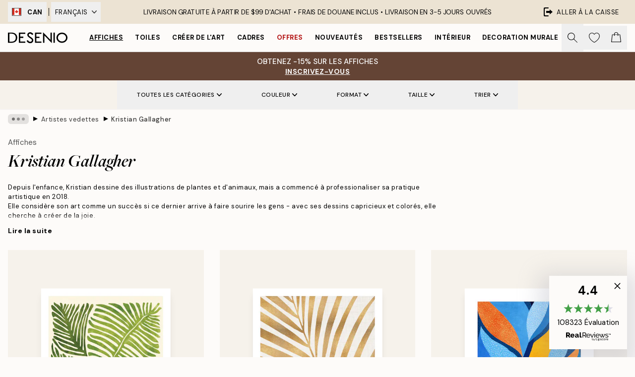

--- FILE ---
content_type: text/html; charset=utf-8
request_url: https://desenio.ca/fr-ca/affiches/artistes-vedettes/kristian-gallagher/
body_size: 49081
content:
<!DOCTYPE html><html dir="ltr" lang="fr"><head><title>Affiches de Kristian Gallagher | Artistes Vedettes | Desenio.ca</title><meta name="description" content="Achetez les affiches de Kristian Gallagher. Soyez inspiré par les posters colorés de Kristian Gallagher. À découvrir dès maintenant sur Desenio.ca"/><meta charSet="utf-8"/><meta name="viewport" content="initial-scale=1.0, width=device-width"/><link rel="canonical" href="https://desenio.ca/fr-ca/affiches/artistes-vedettes/kristian-gallagher/"/><link rel="alternate" hrefLang="en-gb" href="https://desenio.co.uk/posters-prints/featured-artists/kristian-gallagher/"/><link rel="alternate" hrefLang="da-dk" href="https://desenio.dk/plakater-og-posters/featured-artists/kristian-gallagher/"/><link rel="alternate" hrefLang="de-de" href="https://desenio.de/poster/featured-artists/kristian-gallagher/"/><link rel="alternate" hrefLang="de-at" href="https://desenio.at/poster/featured-artists/kristian-gallagher/"/><link rel="alternate" hrefLang="sv-se" href="https://desenio.se/posters/featured-artists/kristian-gallagher/"/><link rel="alternate" hrefLang="it-it" href="https://desenio.it/poster/artisti-in-evidenza/kristian-gallagher/"/><link rel="alternate" hrefLang="fi-fi" href="https://desenio.fi/julisteet-ja-printit/featured-artists/kristian-gallagher/"/><link rel="alternate" hrefLang="fr-fr" href="https://desenio.fr/affiches/artistes-vedettes/kristian-gallagher/"/><link rel="alternate" hrefLang="nl-nl" href="https://desenio.nl/posters/featured-artists/kristian-gallagher/"/><link rel="alternate" hrefLang="no-no" href="https://desenio.no/posters-og-plakater/featured-artists/kristian-gallagher/"/><link rel="alternate" hrefLang="en-ie" href="https://desenio.ie/posters-prints/featured-artists/kristian-gallagher/"/><link rel="alternate" hrefLang="pl-pl" href="https://desenio.pl/plakaty/wyroznieni-artysci/kristian-gallagher/"/><link rel="alternate" hrefLang="en-hu" href="https://desenio.eu/prints/featured-artists/kristian-gallagher/"/><link rel="alternate" hrefLang="es-es" href="https://desenio.es/posters/artistas-destacados/kristian-gallagher/"/><link rel="alternate" hrefLang="en-us" href="https://desenio.com/posters-prints/featured-artists/kristian-gallagher/"/><link rel="alternate" hrefLang="en-ca" href="https://desenio.ca/posters-prints/featured-artists/kristian-gallagher/"/><link rel="alternate" hrefLang="en-jp" href="https://desenio.jp/posters-prints/featured-artists/kristian-gallagher/"/><link rel="alternate" hrefLang="ko-kr" href="https://desenio.kr/posters-prints/featured-artists/kristian-gallagher/"/><link rel="alternate" hrefLang="en-au" href="https://desenio.com.au/posters-prints/featured-artists/kristian-gallagher/"/><link rel="alternate" hrefLang="cs-cz" href="https://desenio.cz/plakaty/vybrani-umelci/kristian-gallagher/"/><link rel="alternate" hrefLang="el-gr" href="https://desenio.gr/poster/epilegmenoi-kallitechnes/kristian-gallagher/"/><link rel="alternate" hrefLang="pt-pt" href="https://desenio.pt/posters/artistas-em-destaque/kristian-gallagher/"/><link rel="alternate" hrefLang="sk-sk" href="https://desenio.sk/plagaty/vybrani-umelci/kristian-gallagher/"/><link rel="alternate" hrefLang="de-ch" href="https://desenio.ch/de-ch/poster/featured-artists/kristian-gallagher/"/><link rel="alternate" hrefLang="fr-ch" href="https://desenio.ch/fr-ch/affiches/artistes-vedettes/kristian-gallagher/"/><link rel="alternate" hrefLang="it-ch" href="https://desenio.ch/it-ch/poster/artisti-in-evidenza/kristian-gallagher/"/><link rel="alternate" hrefLang="de-be" href="https://desenio.be/de-be/poster/featured-artists/kristian-gallagher/"/><link rel="alternate" hrefLang="nl-be" href="https://desenio.be/nl-be/posters/featured-artists/kristian-gallagher/"/><link rel="alternate" hrefLang="fr-be" href="https://desenio.be/fr-be/affiches/artistes-vedettes/kristian-gallagher/"/><link rel="alternate" hrefLang="es-us" href="https://desenio.com/es-us/posters/artistas-destacados/kristian-gallagher/"/><link rel="alternate" hrefLang="fr-ca" href="https://desenio.ca/fr-ca/affiches/artistes-vedettes/kristian-gallagher/"/><link rel="alternate" hrefLang="x-default" href="https://desenio.com/posters-prints/featured-artists/kristian-gallagher/"/><meta property="og:description" content="Achetez les affiches de Kristian Gallagher. Soyez inspiré par les posters colorés de Kristian Gallagher. À découvrir dès maintenant sur Desenio.ca"/><meta property="og:url" content="https://desenio.ca/fr-ca/affiches/artistes-vedettes/kristian-gallagher/"/><meta property="og:site_name" content="Desenio"/><link rel="preload" href="/_next/static/media/logo.9c4c515a.svg" as="image" fetchpriority="high"/><link rel="preload" href="/_next/static/media/search.6ab51709.svg" as="image" fetchpriority="high"/><link rel="preload" href="/_next/static/media/bag-outline.2ac31710.svg" as="image" fetchpriority="high"/><link rel="preload" as="image" imageSrcSet="https://media.desenio.com/site_images/685db97367fd6077b6f2f100_1915178055_PRE0209-8.jpg?auto=compress%2Cformat&amp;fit=max&amp;w=256 256w, https://media.desenio.com/site_images/685db97367fd6077b6f2f100_1915178055_PRE0209-8.jpg?auto=compress%2Cformat&amp;fit=max&amp;w=384 384w, https://media.desenio.com/site_images/685db97367fd6077b6f2f100_1915178055_PRE0209-8.jpg?auto=compress%2Cformat&amp;fit=max&amp;w=640 640w, https://media.desenio.com/site_images/685db97367fd6077b6f2f100_1915178055_PRE0209-8.jpg?auto=compress%2Cformat&amp;fit=max&amp;w=750 750w, https://media.desenio.com/site_images/685db97367fd6077b6f2f100_1915178055_PRE0209-8.jpg?auto=compress%2Cformat&amp;fit=max&amp;w=828 828w, https://media.desenio.com/site_images/685db97367fd6077b6f2f100_1915178055_PRE0209-8.jpg?auto=compress%2Cformat&amp;fit=max&amp;w=1080 1080w, https://media.desenio.com/site_images/685db97367fd6077b6f2f100_1915178055_PRE0209-8.jpg?auto=compress%2Cformat&amp;fit=max&amp;w=1200 1200w, https://media.desenio.com/site_images/685db97367fd6077b6f2f100_1915178055_PRE0209-8.jpg?auto=compress%2Cformat&amp;fit=max&amp;w=1920 1920w, https://media.desenio.com/site_images/685db97367fd6077b6f2f100_1915178055_PRE0209-8.jpg?auto=compress%2Cformat&amp;fit=max&amp;w=2048 2048w, https://media.desenio.com/site_images/685db97367fd6077b6f2f100_1915178055_PRE0209-8.jpg?auto=compress%2Cformat&amp;fit=max&amp;w=3840 3840w" imageSizes="25vw" fetchpriority="high"/><link rel="preload" as="image" imageSrcSet="https://media.desenio.com/site_images/685db94ecaacebb10a60d021_1685485146_PRE0205-8.jpg?auto=compress%2Cformat&amp;fit=max&amp;w=256 256w, https://media.desenio.com/site_images/685db94ecaacebb10a60d021_1685485146_PRE0205-8.jpg?auto=compress%2Cformat&amp;fit=max&amp;w=384 384w, https://media.desenio.com/site_images/685db94ecaacebb10a60d021_1685485146_PRE0205-8.jpg?auto=compress%2Cformat&amp;fit=max&amp;w=640 640w, https://media.desenio.com/site_images/685db94ecaacebb10a60d021_1685485146_PRE0205-8.jpg?auto=compress%2Cformat&amp;fit=max&amp;w=750 750w, https://media.desenio.com/site_images/685db94ecaacebb10a60d021_1685485146_PRE0205-8.jpg?auto=compress%2Cformat&amp;fit=max&amp;w=828 828w, https://media.desenio.com/site_images/685db94ecaacebb10a60d021_1685485146_PRE0205-8.jpg?auto=compress%2Cformat&amp;fit=max&amp;w=1080 1080w, https://media.desenio.com/site_images/685db94ecaacebb10a60d021_1685485146_PRE0205-8.jpg?auto=compress%2Cformat&amp;fit=max&amp;w=1200 1200w, https://media.desenio.com/site_images/685db94ecaacebb10a60d021_1685485146_PRE0205-8.jpg?auto=compress%2Cformat&amp;fit=max&amp;w=1920 1920w, https://media.desenio.com/site_images/685db94ecaacebb10a60d021_1685485146_PRE0205-8.jpg?auto=compress%2Cformat&amp;fit=max&amp;w=2048 2048w, https://media.desenio.com/site_images/685db94ecaacebb10a60d021_1685485146_PRE0205-8.jpg?auto=compress%2Cformat&amp;fit=max&amp;w=3840 3840w" imageSizes="25vw" fetchpriority="high"/><link rel="preload" as="image" imageSrcSet="https://media.desenio.com/site_images/685db9613f92e20646f1996c_1389527708_PRE0207-8.jpg?auto=compress%2Cformat&amp;fit=max&amp;w=256 256w, https://media.desenio.com/site_images/685db9613f92e20646f1996c_1389527708_PRE0207-8.jpg?auto=compress%2Cformat&amp;fit=max&amp;w=384 384w, https://media.desenio.com/site_images/685db9613f92e20646f1996c_1389527708_PRE0207-8.jpg?auto=compress%2Cformat&amp;fit=max&amp;w=640 640w, https://media.desenio.com/site_images/685db9613f92e20646f1996c_1389527708_PRE0207-8.jpg?auto=compress%2Cformat&amp;fit=max&amp;w=750 750w, https://media.desenio.com/site_images/685db9613f92e20646f1996c_1389527708_PRE0207-8.jpg?auto=compress%2Cformat&amp;fit=max&amp;w=828 828w, https://media.desenio.com/site_images/685db9613f92e20646f1996c_1389527708_PRE0207-8.jpg?auto=compress%2Cformat&amp;fit=max&amp;w=1080 1080w, https://media.desenio.com/site_images/685db9613f92e20646f1996c_1389527708_PRE0207-8.jpg?auto=compress%2Cformat&amp;fit=max&amp;w=1200 1200w, https://media.desenio.com/site_images/685db9613f92e20646f1996c_1389527708_PRE0207-8.jpg?auto=compress%2Cformat&amp;fit=max&amp;w=1920 1920w, https://media.desenio.com/site_images/685db9613f92e20646f1996c_1389527708_PRE0207-8.jpg?auto=compress%2Cformat&amp;fit=max&amp;w=2048 2048w, https://media.desenio.com/site_images/685db9613f92e20646f1996c_1389527708_PRE0207-8.jpg?auto=compress%2Cformat&amp;fit=max&amp;w=3840 3840w" imageSizes="25vw" fetchpriority="high"/><link rel="preload" as="image" imageSrcSet="https://media.desenio.com/site_images/685db96b97bfddc5cb9db6b1_179079232_PRE0208-8.jpg?auto=compress%2Cformat&amp;fit=max&amp;w=256 256w, https://media.desenio.com/site_images/685db96b97bfddc5cb9db6b1_179079232_PRE0208-8.jpg?auto=compress%2Cformat&amp;fit=max&amp;w=384 384w, https://media.desenio.com/site_images/685db96b97bfddc5cb9db6b1_179079232_PRE0208-8.jpg?auto=compress%2Cformat&amp;fit=max&amp;w=640 640w, https://media.desenio.com/site_images/685db96b97bfddc5cb9db6b1_179079232_PRE0208-8.jpg?auto=compress%2Cformat&amp;fit=max&amp;w=750 750w, https://media.desenio.com/site_images/685db96b97bfddc5cb9db6b1_179079232_PRE0208-8.jpg?auto=compress%2Cformat&amp;fit=max&amp;w=828 828w, https://media.desenio.com/site_images/685db96b97bfddc5cb9db6b1_179079232_PRE0208-8.jpg?auto=compress%2Cformat&amp;fit=max&amp;w=1080 1080w, https://media.desenio.com/site_images/685db96b97bfddc5cb9db6b1_179079232_PRE0208-8.jpg?auto=compress%2Cformat&amp;fit=max&amp;w=1200 1200w, https://media.desenio.com/site_images/685db96b97bfddc5cb9db6b1_179079232_PRE0208-8.jpg?auto=compress%2Cformat&amp;fit=max&amp;w=1920 1920w, https://media.desenio.com/site_images/685db96b97bfddc5cb9db6b1_179079232_PRE0208-8.jpg?auto=compress%2Cformat&amp;fit=max&amp;w=2048 2048w, https://media.desenio.com/site_images/685db96b97bfddc5cb9db6b1_179079232_PRE0208-8.jpg?auto=compress%2Cformat&amp;fit=max&amp;w=3840 3840w" imageSizes="25vw" fetchpriority="high"/><link rel="preload" as="image" imageSrcSet="https://media.desenio.com/site_images/685db93c97bfddc5cb9db6af_746399113_PRE0203-8.jpg?auto=compress%2Cformat&amp;fit=max&amp;w=256 256w, https://media.desenio.com/site_images/685db93c97bfddc5cb9db6af_746399113_PRE0203-8.jpg?auto=compress%2Cformat&amp;fit=max&amp;w=384 384w, https://media.desenio.com/site_images/685db93c97bfddc5cb9db6af_746399113_PRE0203-8.jpg?auto=compress%2Cformat&amp;fit=max&amp;w=640 640w, https://media.desenio.com/site_images/685db93c97bfddc5cb9db6af_746399113_PRE0203-8.jpg?auto=compress%2Cformat&amp;fit=max&amp;w=750 750w, https://media.desenio.com/site_images/685db93c97bfddc5cb9db6af_746399113_PRE0203-8.jpg?auto=compress%2Cformat&amp;fit=max&amp;w=828 828w, https://media.desenio.com/site_images/685db93c97bfddc5cb9db6af_746399113_PRE0203-8.jpg?auto=compress%2Cformat&amp;fit=max&amp;w=1080 1080w, https://media.desenio.com/site_images/685db93c97bfddc5cb9db6af_746399113_PRE0203-8.jpg?auto=compress%2Cformat&amp;fit=max&amp;w=1200 1200w, https://media.desenio.com/site_images/685db93c97bfddc5cb9db6af_746399113_PRE0203-8.jpg?auto=compress%2Cformat&amp;fit=max&amp;w=1920 1920w, https://media.desenio.com/site_images/685db93c97bfddc5cb9db6af_746399113_PRE0203-8.jpg?auto=compress%2Cformat&amp;fit=max&amp;w=2048 2048w, https://media.desenio.com/site_images/685db93c97bfddc5cb9db6af_746399113_PRE0203-8.jpg?auto=compress%2Cformat&amp;fit=max&amp;w=3840 3840w" imageSizes="25vw" fetchpriority="high"/><link rel="preload" as="image" imageSrcSet="https://media.desenio.com/site_images/685db9458b7ca77dcb8af448_1088486741_PRE0204-8.jpg?auto=compress%2Cformat&amp;fit=max&amp;w=256 256w, https://media.desenio.com/site_images/685db9458b7ca77dcb8af448_1088486741_PRE0204-8.jpg?auto=compress%2Cformat&amp;fit=max&amp;w=384 384w, https://media.desenio.com/site_images/685db9458b7ca77dcb8af448_1088486741_PRE0204-8.jpg?auto=compress%2Cformat&amp;fit=max&amp;w=640 640w, https://media.desenio.com/site_images/685db9458b7ca77dcb8af448_1088486741_PRE0204-8.jpg?auto=compress%2Cformat&amp;fit=max&amp;w=750 750w, https://media.desenio.com/site_images/685db9458b7ca77dcb8af448_1088486741_PRE0204-8.jpg?auto=compress%2Cformat&amp;fit=max&amp;w=828 828w, https://media.desenio.com/site_images/685db9458b7ca77dcb8af448_1088486741_PRE0204-8.jpg?auto=compress%2Cformat&amp;fit=max&amp;w=1080 1080w, https://media.desenio.com/site_images/685db9458b7ca77dcb8af448_1088486741_PRE0204-8.jpg?auto=compress%2Cformat&amp;fit=max&amp;w=1200 1200w, https://media.desenio.com/site_images/685db9458b7ca77dcb8af448_1088486741_PRE0204-8.jpg?auto=compress%2Cformat&amp;fit=max&amp;w=1920 1920w, https://media.desenio.com/site_images/685db9458b7ca77dcb8af448_1088486741_PRE0204-8.jpg?auto=compress%2Cformat&amp;fit=max&amp;w=2048 2048w, https://media.desenio.com/site_images/685db9458b7ca77dcb8af448_1088486741_PRE0204-8.jpg?auto=compress%2Cformat&amp;fit=max&amp;w=3840 3840w" imageSizes="25vw" fetchpriority="high"/><link rel="preload" href="/_next/static/media/heart-outline.390ce03b.svg" as="image" fetchpriority="high"/><meta name="next-head-count" content="50"/><link rel="shortcut icon" href="/favicon.ico" type="image/x-icon"/><link rel="mask-icon" href="/mask-icon.svg" color="black"/><link rel="apple-touch-icon" href="/touch-icon.png"/><meta name="theme-color" content="#eee" media="(prefers-color-scheme: light)"/><meta name="theme-color" content="#000" media="(prefers-color-scheme: dark)"/><meta name="theme-color" content="#eee"/><meta name="google" content="notranslate"/><link rel="preload" href="/_next/static/css/b768c04cb52b4791.css" as="style" crossorigin="anonymous"/><link rel="stylesheet" href="/_next/static/css/b768c04cb52b4791.css" crossorigin="anonymous" data-n-g=""/><link rel="preload" href="/_next/static/css/833f48369b64c52b.css" as="style" crossorigin="anonymous"/><link rel="stylesheet" href="/_next/static/css/833f48369b64c52b.css" crossorigin="anonymous" data-n-p=""/><noscript data-n-css=""></noscript><script defer="" crossorigin="anonymous" nomodule="" src="/_next/static/chunks/polyfills-42372ed130431b0a.js"></script><script defer="" src="/_next/static/chunks/5667.e6491060d3eecd92.js" crossorigin="anonymous"></script><script defer="" src="/_next/static/chunks/3444.db631bea988ca4fb.js" crossorigin="anonymous"></script><script defer="" src="/_next/static/chunks/1899.7ef18428299d0338.js" crossorigin="anonymous"></script><script src="/_next/static/chunks/webpack-67309fde09cec357.js" defer="" crossorigin="anonymous"></script><script src="/_next/static/chunks/framework-2e93983b0e889e06.js" defer="" crossorigin="anonymous"></script><script src="/_next/static/chunks/main-b0a0f65d9ac069d8.js" defer="" crossorigin="anonymous"></script><script src="/_next/static/chunks/pages/_app-03e307577b6d9dc3.js" defer="" crossorigin="anonymous"></script><script src="/_next/static/chunks/6577-29b08a669c31dea3.js" defer="" crossorigin="anonymous"></script><script src="/_next/static/chunks/9111-627649a45d346422.js" defer="" crossorigin="anonymous"></script><script src="/_next/static/chunks/2120-333ae3a33f99d361.js" defer="" crossorigin="anonymous"></script><script src="/_next/static/chunks/9107-21fdf6642ae3c09a.js" defer="" crossorigin="anonymous"></script><script src="/_next/static/chunks/7765-450945d88fcffae4.js" defer="" crossorigin="anonymous"></script><script src="/_next/static/chunks/8447-2ca46da74901f3ff.js" defer="" crossorigin="anonymous"></script><script src="/_next/static/chunks/7377-f074c7c5edee190a.js" defer="" crossorigin="anonymous"></script><script src="/_next/static/chunks/3179-591aa4ece83ebb99.js" defer="" crossorigin="anonymous"></script><script src="/_next/static/chunks/pages/%5B...slug%5D-0bb2e2c81bfacf56.js" defer="" crossorigin="anonymous"></script><script src="/_next/static/5-lD4j2gfQBlTzGP-xdKF/_buildManifest.js" defer="" crossorigin="anonymous"></script><script src="/_next/static/5-lD4j2gfQBlTzGP-xdKF/_ssgManifest.js" defer="" crossorigin="anonymous"></script></head><body class="notranslate" lang="fr"><noscript><iframe title="Google Tag Manager" src="https://www.googletagmanager.com/ns.html?id=GTM-PMNSHMZ" height="0" width="0" style="display:none;visibility:hidden"></iframe></noscript><div id="__loading-indicator"></div><div id="__next"><script>history.scrollRestoration = "manual"</script><div id="app" data-project="DS" class="__variable_6e5d6a __variable_0d9ce4 font-body flex min-h-full flex-col"><a href="#main" class="visually-hidden">Skip to main content.</a><aside id="status" class="relative z-40 h-8 bg-brand-cream px-4 w-content:h-12 z-40"><noscript class="flex-center absolute left-0 top-0 z-max flex h-full w-full bg-urgent text-tiny font-medium text-white w-content:text-sm">Merci d'autoriser JavaScript pour commencer votre shopping !</noscript><div class="relative m-auto flex h-full max-w-header items-center justify-between"><div class="relative hidden h-full w-48 items-center py-1 w-content:flex ltr:-left-2 rtl:-right-2"><button class="flex h-full items-center px-2 text-xs font-bold uppercase hover:bg-brand-500 hover:bg-opacity-10" title="Change country. The current country is: Canada"><div class="relative me-3 border border-brand-900" style="min-height:15.4px;min-width:19px"><img alt="Canada flag icon" aria-hidden="true" loading="lazy" width="640" height="480" decoding="async" data-nimg="1" class="absolute h-full w-full object-cover" style="color:transparent" src="/_next/static/media/ca.4d283c92.svg"/></div><span title="Canada">CAN</span></button><div role="separator" aria-orientation="vertical" class="relative mx-1 !h-4 bg-black h-full" style="width:1px"></div><div class="relative h-full"><button class="flex h-full items-center px-2 text-xs uppercase text-black hover:bg-brand-500 hover:bg-opacity-10" title="Change language. The current language is: Français">Français<img alt="Down arrow icon" aria-hidden="true" loading="lazy" width="10" height="6" decoding="async" data-nimg="1" class="ms-2 opacity-75" style="color:transparent" src="/_next/static/media/arrow-down.92f2b5e4.svg"/></button></div></div><span></span><div role="region" aria-label="Announcements" class="w-full h-full flex-1 relative"><ul class="flex w-full flex-center h-full"><li aria-posinset="1" aria-setsize="1" class="transition-opacity absolute w-full overflow-hidden flex flex-center opacity-100" style="transition-duration:500ms"><p class="truncate w-content:scale-90">LIVRAISON GRATUITE À PARTIR DE $99 D'ACHAT • FRAIS DE DOUANE INCLUS •    LIVRAISON EN 3-5 JOURS OUVRÉS</p></li></ul></div><a href="https://fr-checkout.desenio.ca/checkout/" class="hidden h-full w-48 justify-end py-1 w-content:flex"><div class="relative flex items-center px-4 text-xs uppercase hover:bg-brand-ivory-900 hover:bg-opacity-10 ltr:-right-4 rtl:-left-4"><img alt="Checkout icon" aria-hidden="true" loading="lazy" width="18" height="18" decoding="async" data-nimg="1" class="rtl-mirror me-2" style="color:transparent" src="/_next/static/media/exit.97f80cf2.svg"/>Aller à la caisse</div></a></div></aside><header role="banner" class="sticky top-0 z-30 border-b border-brand-500/50 bg-brand-white px-2 w-content:px-4" aria-label="Main navigation"><nav class="m-auto flex h-14 max-w-header" role="navigation"><div class="flex flex-1 w-content:hidden"></div><div class="flex min-w-fit items-center justify-center w-content:me-8 w-content:justify-start"><a class="flex items-center transition-opacity duration-300 active:hover:opacity-60 active:hover:transition-none active:hover:delay-0 opacity-100 w-content:delay-600" href="https://desenio.ca/fr-ca/"><img alt="Desenio Logo" fetchpriority="high" width="581" height="116" decoding="async" data-nimg="1" style="color:transparent;height:22.8px;width:120px" src="/_next/static/media/logo.9c4c515a.svg"/></a></div><section id="synapse-popover-group-Rr7b6" aria-label="Site Navigation" class="hide-scrollbar hidden h-full overflow-x-scroll transition-opacity w-content:flex opacity-100 w-content:delay-600"><div class="menu-test-desktop-variant static border-b border-transparent hover:border-black"><a class="popover-button flex-center flex flex-center flex h-full w-full text-nowrap flex items-center justify-center h-full px-3 text-xs font-bold uppercase font-body underline" id="synapse-popover-R6r7b6-button" aria-expanded="false" href="https://desenio.ca/fr-ca/affiches/">Affiches</a></div><div class="menu-test-desktop-variant static border-b border-transparent hover:border-black"><a class="popover-button flex-center flex flex-center flex h-full w-full text-nowrap flex items-center justify-center h-full px-3 text-xs font-bold uppercase font-body" id="synapse-popover-Rar7b6-button" aria-expanded="false" href="https://desenio.ca/fr-ca/toiles/">Toiles</a></div><div class="menu-test-desktop-variant static border-b border-transparent hover:border-black"><a class="popover-button flex-center flex flex-center flex h-full w-full text-nowrap flex items-center justify-center h-full px-3 text-xs font-bold uppercase font-body" id="synapse-popover-Rer7b6-button" aria-expanded="false" href="https://desenio.ca/fr-ca/affiches/creer-de-lart/">Créer de l&#x27;Art</a></div><div class="menu-test-desktop-variant static border-b border-transparent hover:border-black"><a class="popover-button flex-center flex flex-center flex h-full w-full text-nowrap flex items-center justify-center h-full px-3 text-xs font-bold uppercase font-body" id="synapse-popover-Rir7b6-button" aria-expanded="false" href="https://desenio.ca/fr-ca/cadres-photo/">Cadres</a></div><div class="menu-test-desktop-variant static border-b border-transparent hover:border-black"><a class="popover-button flex-center flex flex-center flex h-full w-full text-nowrap flex items-center justify-center h-full px-3 text-xs font-bold uppercase font-body text-urgent" id="synapse-popover-Rmr7b6-button" aria-expanded="false" href="https://desenio.ca/fr-ca/promos/">Offres</a></div><div class="menu-test-desktop-variant static border-b border-transparent hover:border-black"><a class="popover-button flex-center flex flex-center flex h-full w-full text-nowrap flex items-center justify-center h-full px-3 text-xs font-bold uppercase font-body" id="synapse-popover-Rqr7b6-button" aria-expanded="false" href="https://desenio.ca/fr-ca/nouveautes/">Nouveautés</a></div><div class="menu-test-desktop-variant static border-b border-transparent hover:border-black"><a class="popover-button flex-center flex flex-center flex h-full w-full text-nowrap flex items-center justify-center h-full px-3 text-xs font-bold uppercase font-body" id="synapse-popover-Rur7b6-button" aria-expanded="false" href="https://desenio.ca/fr-ca/affiches/produits-phares/">Bestsellers</a></div><div class="menu-test-desktop-variant static border-b border-transparent hover:border-black"><a class="popover-button flex-center flex flex-center flex h-full w-full text-nowrap flex items-center justify-center h-full px-3 text-xs font-bold uppercase font-body" id="synapse-popover-R12r7b6-button" aria-expanded="false" href="https://desenio.ca/fr-ca/interieur/">Intérieur</a></div><div class="menu-test-desktop-variant static border-b border-transparent hover:border-black"><a class="popover-button flex-center flex flex-center flex h-full w-full text-nowrap flex items-center justify-center h-full px-3 text-xs font-bold uppercase font-body" id="synapse-popover-R16r7b6-button" aria-expanded="false" href="https://desenio.ca/fr-ca/decoration-murale/">Decoration murale</a></div><div class="menu-test-desktop-variant static border-b border-transparent hover:border-black"><a class="popover-button flex-center flex flex-center flex h-full w-full text-nowrap flex items-center justify-center h-full px-3 text-xs font-bold uppercase font-body" id="synapse-popover-R1ar7b6-button" aria-expanded="false" href="https://desenio.ca/fr-ca/desenio-b2b/">B2B</a></div></section><div class="flex flex-1"><div class="ms-auto flex items-center transition-opacity duration-300 opacity-100 delay-600"><div class="relative flex h-full items-center"><button class="group hidden h-full w-11 items-center justify-center transition-opacity duration-300 w-content:flex opacity-100 w-content:delay-600" aria-label="Rechercher"><img alt="Search icon" aria-hidden="true" fetchpriority="high" width="20" height="20" decoding="async" data-nimg="1" class="duration-150 xl:group-hover:opacity-75" style="color:transparent" src="/_next/static/media/search.6ab51709.svg"/></button><div class="relative flex h-full items-center" id="synapse-icons-end-R1b7b6-shopping-menu-wrapper"><button class="flex items-center justify-center relative w-11 h-12 animate" tabindex="0" aria-expanded="false" aria-controls="shopping-menu-container__wishlist" aria-label="Show products in Wishlist"><img alt="Icon ends icon" aria-hidden="true" fetchpriority="high" width="144" height="132" decoding="async" data-nimg="1" style="color:transparent;width:22px;height:20px" src="/_next/static/media/heart-outline.390ce03b.svg"/></button><button class="flex items-center justify-center relative w-11 h-12" tabindex="0" aria-expanded="false" aria-controls="shopping-menu-container__cart" aria-label="Show products in Cart"><img alt="Empty cart icon" aria-hidden="true" fetchpriority="high" width="121" height="140" decoding="async" data-nimg="1" style="color:transparent;width:20px;height:20px;position:relative;top:-1px" src="/_next/static/media/bag-outline.2ac31710.svg"/></button></div></div></div></div></nav></header><div id="promotional-banner" class="sticky top-0 z-20" style="top:0px"><a href="https://desenio.ca/fr-ca/promotion/promos/"><aside aria-labelledby="synapse-promotional-banner-Rc7b6-title" class="flex flex-col flex-center py-2 px-4 z-20 text-center group" style="background:#fcdfa6;color:#000"><div class="max-w-header relative w-full"><div class="flex flex-col px-8"><span id="synapse-promotional-banner-Rc7b6-title" class="uppercase font-bold text-md">30% sur les affiches, 25% sur les affiches personnalisées*</span></div><div class="hidden sm:block" style="background:#fcdfa6;color:#000"><time dateTime="2026-01-29" class="flex pt-1 font-bold flex-center text-[18px]"><span class="mx-1" aria-hidden="true">0 min <!-- -->0 s</span><span class="visually-hidden">Valable jusqu&#x27;au : 2026-01-29</span></time></div></div></aside></a></div><a href="https://desenio.ca/fr-ca/promotion/promos/"><div class="-mt-2 pb-2 sm:mt-0 sm:hidden sm:pb-0" style="background:#fcdfa6;color:#000"><time dateTime="2026-01-29" class="flex pt-1 font-bold flex-center text-[18px]"><span class="mx-1" aria-hidden="true">0 min</span><span class="mx-1" aria-hidden="true">0 s</span><span class="visually-hidden">Valable jusqu&#x27;au : 2026-01-29</span></time></div></a><span></span><main id="main" class="flex-1"><script type="application/ld+json">{
        "@context": "http://schema.org/",
        "@type": "CollectionPage",
        "name": "Affiches de Kristian Gallagher | Artistes Vedettes | Desenio.ca",
        "headline": "Kristian Gallagher",
        "description":
          "Kristian Gallagher est une designer et illustratrice prim&eacute;e. Kristian dessine des illustrations de plantes et d&rsquo;animaux depuis son enfance, mais elle a commenc&eacute; &agrave; se concentrer sur le m&eacute;tier d&rsquo;artiste professionnelle en 2018. Elle peint g&eacute;n&eacute;ralement en acrylique, en gouache et en aquarelle. Kristian Gallagher est l&rsquo;une de nos talentueuses Artistes Vedettes chez Desenio. Vous trouverez ici des &oelig;uvres d&rsquo;art murales avec des illustrations de fleurs, de levers et de couchers de soleil de diff&eacute;rentes couleurs et formes.",
        "breadcrumb": {
          "@type": "BreadcrumbList",
          "itemListElement": [{"@type":"ListItem","item":{"@id":"https://desenio.ca/","name":"Desenio"},"position":1},{"@type":"ListItem","item":{"@id":"https://desenio.ca/affiches/","name":"Affiches"},"position":2},{"@type":"ListItem","item":{"@id":"https://desenio.ca/affiches/artistes-vedettes/","name":"Artistes vedettes"},"position":3},{"@type":"ListItem","item":{"@id":"https://desenio.ca/affiches/artistes-vedettes/kristian-gallagher/","name":"Kristian Gallagher"},"position":4}]
        },
        "url": "https://desenio.ca/fr-ca/affiches/artistes-vedettes/kristian-gallagher/",
        "potentialAction": {
          "@type": "SearchAction",
          "target": "https://desenio.ca/fr-ca/search/?query={term}",
          "query": "required",
          "query-input": "required name=term"
        },
        "mainEntity": {
          "@type": "ItemList",
          "url": "https://desenio.ca/fr-ca/affiches/artistes-vedettes/kristian-gallagher/",
          "numberOfItems": 8,
          "itemListOrder": "https://schema.org/ItemListUnordered",
          "itemListElement": [{"@type":"ListItem","position":1,"item":{"@type":"Product","name":"Kristian Gallagher - Summer Fern Affiche","description":"Kristian Gallagher - Summer Fern Affiche","sku":"PRE0209-8","image":"https://media.desenio.com/site_images/685db97367fd6077b6f2f100_1915178055_PRE0209-8.jpg","url":"https://desenio.ca/fr-ca/affiches/artistes-vedettes/kristian-gallagher/kristian-gallagher-summer-fern-affiche/","brand":{"@type":"Brand","name":"Desenio"}}},{"@type":"ListItem","position":2,"item":{"@type":"Product","name":"Kristian Gallagher - Metallic Gold Palm Leaf Affiche","description":"Kristian Gallagher - Metallic Gold Palm Leaf Affiche","sku":"PRE0205-8","image":"https://media.desenio.com/site_images/685db94ecaacebb10a60d021_1685485146_PRE0205-8.jpg","url":"https://desenio.ca/fr-ca/affiches/artistes-vedettes/kristian-gallagher/kristian-gallagher-metallic-gold-palm-leaf-affiche/","brand":{"@type":"Brand","name":"Desenio"}}},{"@type":"ListItem","position":3,"item":{"@type":"Product","name":"Kristian Gallagher - First Light Affiche","description":"Kristian Gallagher - First Light Affiche","sku":"PRE0207-4","image":"https://media.desenio.com/site_images/685db9613f92e20646f1996c_1389527708_PRE0207-8.jpg","url":"https://desenio.ca/fr-ca/affiches/artistes-vedettes/kristian-gallagher/kristian-gallagher-first-light-affiche/","brand":{"@type":"Brand","name":"Desenio"}}},{"@type":"ListItem","position":4,"item":{"@type":"Product","name":"Kristian Gallagher - Indigo Blooms Affiche","description":"Kristian Gallagher - Indigo Blooms Affiche","sku":"PRE0208-8","image":"https://media.desenio.com/site_images/685db96b97bfddc5cb9db6b1_179079232_PRE0208-8.jpg","url":"https://desenio.ca/fr-ca/affiches/artistes-vedettes/kristian-gallagher/kristian-gallagher-indigo-blooms-affiche/","brand":{"@type":"Brand","name":"Desenio"}}},{"@type":"ListItem","position":5,"item":{"@type":"Product","name":"Kristian Gallagher - Bright Tropical Flower Affiche","description":"Kristian Gallagher - Bright Tropical Flower Affiche","sku":"PRE0203-8","image":"https://media.desenio.com/site_images/685db93c97bfddc5cb9db6af_746399113_PRE0203-8.jpg","url":"https://desenio.ca/fr-ca/affiches/artistes-vedettes/kristian-gallagher/kristian-gallagher-bright-tropical-flower-affiche/","brand":{"@type":"Brand","name":"Desenio"}}},{"@type":"ListItem","position":6,"item":{"@type":"Product","name":"Kristian Gallagher - Twilight Blue and Metallic Gold Sunrise Affiche","description":"Kristian Gallagher - Twilight Blue and Metallic Gold Sunrise Affiche","sku":"PRE0204-8","image":"https://media.desenio.com/site_images/685db9458b7ca77dcb8af448_1088486741_PRE0204-8.jpg","url":"https://desenio.ca/fr-ca/affiches/artistes-vedettes/kristian-gallagher/kristian-gallagher-twilight-blue-and-metallic-gold-sunrise-affiche/","brand":{"@type":"Brand","name":"Desenio"}}},{"@type":"ListItem","position":7,"item":{"@type":"Product","name":"Kristian Gallagher - The Wanderer Affiche","description":"Kristian Gallagher - The Wanderer Affiche","sku":"PRE0210-8","image":"https://media.desenio.com/site_images/685db97c97bfddc5cb9db6b2_2089515931_PRE0210-8.jpg","url":"https://desenio.ca/fr-ca/affiches/artistes-vedettes/kristian-gallagher/kristian-gallagher-the-wanderer-affiche/","brand":{"@type":"Brand","name":"Desenio"}}},{"@type":"ListItem","position":8,"item":{"@type":"Product","name":"Kristian Gallagher - Let The Sunshine in Affiche","description":"Kristian Gallagher - Let The Sunshine in Affiche","sku":"PRE0206-0","image":"https://media.desenio.com/site_images/685db95967fd6077b6f2f0fc_1235695076_PRE0206-8.jpg","url":"https://desenio.ca/fr-ca/affiches/kristian-gallagher-let-the-sunshine-in-affiche/","brand":{"@type":"Brand","name":"Desenio"}}}]
        }
      }</script><aside class="sticky z-10 flex bg-brand-ivory-300 px-4 shadow-sm" style="top:-1px"><div class="mx-auto hidden h-full flex-col items-center md:flex lg:flex-row"><section id="synapse-popover-group-R399b6" aria-label="Category navigation and filter" class="z-20 flex flex-wrap"><div class="lg:relative"><button class="popover-button flex-center flex flex px-3 py-5 text-tiny font-medium uppercase lg:px-6 xl:px-10" id="synapse-popover-Rr99b6-button" aria-expanded="false">Toutes les catégories<img alt="Arrow down" loading="lazy" width="10" height="6" decoding="async" data-nimg="1" class="ms-1" style="color:transparent" src="/_next/static/media/arrow-down.92f2b5e4.svg"/></button></div><div class="lg:relative"><button class="popover-button flex-center flex flex px-3 py-5 text-tiny font-medium uppercase lg:px-6 xl:px-10" id="synapse-popover-R1b99b6-button" aria-expanded="false">Couleur <img alt="Arrow down" loading="lazy" width="10" height="6" decoding="async" data-nimg="1" class="ms-1" style="color:transparent" src="/_next/static/media/arrow-down.92f2b5e4.svg"/></button></div><div class="lg:relative"><button class="popover-button flex-center flex flex px-3 py-5 text-tiny font-medium uppercase lg:px-6 xl:px-10" id="synapse-popover-R1r99b6-button" aria-expanded="false">Format <img alt="Arrow down" loading="lazy" width="10" height="6" decoding="async" data-nimg="1" class="ms-1" style="color:transparent" src="/_next/static/media/arrow-down.92f2b5e4.svg"/></button></div><div class="lg:relative"><button class="popover-button flex-center flex flex px-3 py-5 text-tiny font-medium uppercase lg:px-6 xl:px-10" id="synapse-popover-R2b99b6-button" aria-expanded="false">Taille <img alt="Arrow down" loading="lazy" width="10" height="6" decoding="async" data-nimg="1" class="ms-1" style="color:transparent" src="/_next/static/media/arrow-down.92f2b5e4.svg"/></button></div><div class="lg:relative"><button class="popover-button flex-center flex flex px-3 py-5 text-tiny font-medium uppercase lg:px-6 xl:px-10" id="synapse-popover-R2r99b6-button" aria-expanded="false">Trier<img alt="Arrow down" loading="lazy" width="10" height="6" decoding="async" data-nimg="1" class="ms-1" style="color:transparent" src="/_next/static/media/arrow-down.92f2b5e4.svg"/></button></div></section></div></aside><div class="relative mx-auto flex"><span></span><div class="relative mx-auto w-full max-w-header"><nav id="breadcrumbs" class="hide-scrollbar mask-x-scroll flex w-full items-center overflow-x-auto px-4 mt-2 mb-6" aria-label="Breadcrumb" data-ph="breadcrumbs"><div class="sticky start-0 z-10 flex shrink-0 items-center transition-opacity duration-150 opacity-100 delay-150"><div role="presentation" class="flex-center flex h-5 px-2 bg-black/10 rounded-md me-2"><div class="rounded-full bg-black me-1 last:me-0" style="height:6px;width:6px;opacity:calc(0.5 - 0 * 0.1)"></div><div class="rounded-full bg-black me-1 last:me-0" style="height:6px;width:6px;opacity:calc(0.5 - 1 * 0.1)"></div><div class="rounded-full bg-black me-1 last:me-0" style="height:6px;width:6px;opacity:calc(0.5 - 2 * 0.1)"></div></div><div role="separator" aria-orientation="vertical" class="text-md rtl-mirror relative -top-px start-px font-bold">▸</div></div><ol class="flex flex-nowrap ps-1 ms-2" style="transform:translate3d(0px, 0px, 0px)"><li class="group mx-1 flex flex-nowrap transition-opacity duration-300 ltr:first:-ml-3 rtl:first:-mr-3 pointer-events-none opacity-0"><a class="me-2 flex items-center truncate whitespace-nowrap hover:underline group-last:me-0 text-black/80 text-xs" tabindex="0" style="max-width:15rem" href="https://desenio.ca/fr-ca/">Desenio</a><div role="separator" aria-orientation="vertical" class="text-md rtl-mirror relative -top-px start-px font-bold">▸</div></li><li class="group mx-1 flex flex-nowrap transition-opacity duration-300 ltr:first:-ml-3 rtl:first:-mr-3 pointer-events-none opacity-0"><a class="me-2 flex items-center truncate whitespace-nowrap hover:underline group-last:me-0 text-black/80 text-xs" tabindex="0" style="max-width:15rem" href="https://desenio.ca/fr-ca/affiches/">Affiches</a><div role="separator" aria-orientation="vertical" class="text-md rtl-mirror relative -top-px start-px font-bold">▸</div></li><li class="group mx-1 flex flex-nowrap transition-opacity duration-300 ltr:first:-ml-3 rtl:first:-mr-3 opacity-100"><a class="me-2 flex items-center truncate whitespace-nowrap hover:underline group-last:me-0 text-black/80 text-xs" tabindex="0" style="max-width:15rem" href="https://desenio.ca/fr-ca/affiches/artistes-vedettes/">Artistes vedettes</a><div role="separator" aria-orientation="vertical" class="text-md rtl-mirror relative -top-px start-px font-bold">▸</div></li><li class="group mx-1 flex flex-nowrap transition-opacity duration-300 ltr:first:-ml-3 rtl:first:-mr-3 opacity-100"><a class="me-2 flex items-center truncate whitespace-nowrap hover:underline group-last:me-0 pe-3 font-medium text-black/80 text-xs" aria-current="page" tabindex="0" style="max-width:15rem" href="https://desenio.ca/fr-ca/affiches/artistes-vedettes/kristian-gallagher/">Kristian Gallagher</a></li></ol></nav><div class="flex flex-col-reverse"><h1 class="h1 mb-4 px-4 !text-2xl !font-medium italic">Kristian Gallagher</h1><h2 class="px-4 text-brand-900">Affiches</h2></div><div class="relative mb-14"><div class="brand-defaults max-w-4xl px-4 text-xs mask-b-scroll overflow-hidden" style="min-height:80px;max-height:80px"><p>Depuis l&#39;enfance, Kristian dessine des illustrations de plantes et d&#39;animaux, mais a commenc&eacute; &agrave; professionaliser sa pratique artistique en 2018.</p><p>Elle consid&egrave;re son art comme un succ&egrave;s si ce dernier arrive &agrave; faire sourire les gens - avec ses dessins capricieux et color&eacute;s, elle cherche &agrave; cr&eacute;er de la joie.</p><p>Utilisant principalement l&#39;acrylique, la gouache et l&#39;aquarelle, Kristian travaille aussi digitalement et exp&eacute;rimente souvent avec d&#39;autres moyens d&#39;atteindre le r&eacute;sultat escompt&eacute;.</p></div><div role="button" aria-hidden="true" class="cursor-pointer button button-tertiary absolute mt-2 block w-full max-w-4xl px-4 text-left no-underline">Lire la suite</div></div><div></div><div class="translate-z-0 z-10 mx-auto flex transform flex-col items-center"><div class="bg-blur border-brand-500/33 sticky z-10 flex w-full border-b border-t bg-brand-white/75 md:hidden justify-between" style="top:0"><button class="w-full px-4 flex flex-center py-3 group border-0 disabled:opacity-50"><img alt="Category toolbar icon" aria-hidden="true" loading="lazy" width="1000" height="1000" decoding="async" data-nimg="1" class="rtl-mirror" style="color:transparent;height:17px;width:17px" src="/_next/static/media/categories.7022c1c2.svg"/><span class="ms-2 truncate hidden xs:inline">Toutes les catégories</span></button><div role="separator" aria-orientation="vertical" class="h-[45px] bg-brand-500 h-full" style="min-width:1px;width:1px"></div><button sorting="custom" class="w-full px-4 flex flex-center py-3 group border-0 disabled:opacity-50"><img alt="Category toolbar icon" aria-hidden="true" loading="lazy" width="1000" height="1000" decoding="async" data-nimg="1" style="color:transparent;height:17px;width:17px" src="/_next/static/media/filter.6193d202.svg"/><span class="ms-2 truncate hidden xs:inline">Filtrer et trier</span><span class="relative left-1 top-0 font-body"></span></button></div><span></span><section class="grid w-full grid-cols-2 gap-4 xs:gap-5 px-4 sm:gap-8 sm:grid-cols-3 mt-4 md:mt-0" id="synapse-product-list-R2p5p9b6" role="feed" aria-live="polite" aria-atomic="false" aria-relevant="all" aria-busy="false" aria-label="Kristian Gallagher"><article id="synapse-product-card-Rqp5p9b6" aria-setsize="6" aria-posinset="1" aria-labelledby="synapse-product-card-Rqp5p9b6-title" aria-describedby="synapse-product-card-Rqp5p9b6-price" class="w-full"><a class="block pinterest-enabled mb-3 lg:mb-6 pinterest-enabled" href="https://desenio.ca/fr-ca/p/affiches/artistes-vedettes/kristian-gallagher/kristian-gallagher-summer-fern-affiche/"><div class="relative overflow-hidden"><div class="group relative h-0 w-full bg-brand-ivory-300" style="padding-bottom:132%"><div class="absolute w-full transition-opacity transform-center px-[20%] sm:px-[17%] opacity-100"><img alt="Affiche de fougères vertes stylisées dans un vase brun texturé sur fond beige clair, par Kristian Gallagher." fetchpriority="high" width="154" height="215.6" decoding="async" data-nimg="1" class="h-full w-full shadow-md md:shadow-lg" style="color:transparent;max-width:100%;background-size:cover;background-position:50% 50%;background-repeat:no-repeat;background-image:url(&quot;data:image/svg+xml;charset=utf-8,%3Csvg xmlns=&#x27;http://www.w3.org/2000/svg&#x27; viewBox=&#x27;0 0 154 215.6&#x27;%3E%3Cfilter id=&#x27;b&#x27; color-interpolation-filters=&#x27;sRGB&#x27;%3E%3CfeGaussianBlur stdDeviation=&#x27;20&#x27;/%3E%3CfeColorMatrix values=&#x27;1 0 0 0 0 0 1 0 0 0 0 0 1 0 0 0 0 0 100 -1&#x27; result=&#x27;s&#x27;/%3E%3CfeFlood x=&#x27;0&#x27; y=&#x27;0&#x27; width=&#x27;100%25&#x27; height=&#x27;100%25&#x27;/%3E%3CfeComposite operator=&#x27;out&#x27; in=&#x27;s&#x27;/%3E%3CfeComposite in2=&#x27;SourceGraphic&#x27;/%3E%3CfeGaussianBlur stdDeviation=&#x27;20&#x27;/%3E%3C/filter%3E%3Cimage width=&#x27;100%25&#x27; height=&#x27;100%25&#x27; x=&#x27;0&#x27; y=&#x27;0&#x27; preserveAspectRatio=&#x27;none&#x27; style=&#x27;filter: url(%23b);&#x27; href=&#x27;[data-uri]&#x27;/%3E%3C/svg%3E&quot;)" sizes="25vw" srcSet="https://media.desenio.com/site_images/685db97367fd6077b6f2f100_1915178055_PRE0209-8.jpg?auto=compress%2Cformat&amp;fit=max&amp;w=256 256w, https://media.desenio.com/site_images/685db97367fd6077b6f2f100_1915178055_PRE0209-8.jpg?auto=compress%2Cformat&amp;fit=max&amp;w=384 384w, https://media.desenio.com/site_images/685db97367fd6077b6f2f100_1915178055_PRE0209-8.jpg?auto=compress%2Cformat&amp;fit=max&amp;w=640 640w, https://media.desenio.com/site_images/685db97367fd6077b6f2f100_1915178055_PRE0209-8.jpg?auto=compress%2Cformat&amp;fit=max&amp;w=750 750w, https://media.desenio.com/site_images/685db97367fd6077b6f2f100_1915178055_PRE0209-8.jpg?auto=compress%2Cformat&amp;fit=max&amp;w=828 828w, https://media.desenio.com/site_images/685db97367fd6077b6f2f100_1915178055_PRE0209-8.jpg?auto=compress%2Cformat&amp;fit=max&amp;w=1080 1080w, https://media.desenio.com/site_images/685db97367fd6077b6f2f100_1915178055_PRE0209-8.jpg?auto=compress%2Cformat&amp;fit=max&amp;w=1200 1200w, https://media.desenio.com/site_images/685db97367fd6077b6f2f100_1915178055_PRE0209-8.jpg?auto=compress%2Cformat&amp;fit=max&amp;w=1920 1920w, https://media.desenio.com/site_images/685db97367fd6077b6f2f100_1915178055_PRE0209-8.jpg?auto=compress%2Cformat&amp;fit=max&amp;w=2048 2048w, https://media.desenio.com/site_images/685db97367fd6077b6f2f100_1915178055_PRE0209-8.jpg?auto=compress%2Cformat&amp;fit=max&amp;w=3840 3840w" src="https://media.desenio.com/site_images/685db97367fd6077b6f2f100_1915178055_PRE0209-8.jpg?auto=compress%2Cformat&amp;fit=max&amp;w=3840"/></div></div><button aria-label="Remove this product from wishlist" class="absolute p-3 md:p-4 end-0 bottom-0 scale-100 transition duration-300 active:scale-90 active:duration-0" style="min-height:20px;min-width:20px"><img alt="Heart icon" aria-hidden="true" fetchpriority="high" width="22" height="20" decoding="async" data-nimg="1" style="color:transparent;width:22px;height:20px" src="/_next/static/media/heart-outline.390ce03b.svg"/></button></div><span class="mt-2 block truncate text-tiny uppercase text-brand-900">ARTISTES VEDETTES<!-- --> </span><div class="relative flex h-full flex-1 items-start"><section class="flex h-full flex-1 flex-col overflow-hidden"><p id="synapse-product-card-Rqp5p9b6-title" class="truncate font-display text-md font-medium lg:text-lg">Kristian Gallagher - Summer Fern Affiche</p><span id="synapse-product-card-Rqp5p9b6-price" class="mb-1 font-medium lg:text-md text-sm whitespace-nowrap"><span aria-label="Price: From $35.95">À partir de $35.95</span></span></section></div></a></article><article id="synapse-product-card-R1ap5p9b6" aria-setsize="6" aria-posinset="2" aria-labelledby="synapse-product-card-R1ap5p9b6-title" aria-describedby="synapse-product-card-R1ap5p9b6-price" class="w-full"><a class="block pinterest-enabled mb-3 lg:mb-6 pinterest-enabled" href="https://desenio.ca/fr-ca/p/affiches/artistes-vedettes/kristian-gallagher/kristian-gallagher-metallic-gold-palm-leaf-affiche/"><div class="relative overflow-hidden"><div class="group relative h-0 w-full bg-brand-ivory-300" style="padding-bottom:132%"><div class="absolute w-full transition-opacity transform-center px-[20%] sm:px-[17%] opacity-100"><img alt="Affiche de Kristian Gallagher représentant une feuille de palmier dorée métallique sur fond blanc, style typographie" fetchpriority="high" width="154" height="215.6" decoding="async" data-nimg="1" class="h-full w-full shadow-md md:shadow-lg" style="color:transparent;max-width:100%;background-size:cover;background-position:50% 50%;background-repeat:no-repeat;background-image:url(&quot;data:image/svg+xml;charset=utf-8,%3Csvg xmlns=&#x27;http://www.w3.org/2000/svg&#x27; viewBox=&#x27;0 0 154 215.6&#x27;%3E%3Cfilter id=&#x27;b&#x27; color-interpolation-filters=&#x27;sRGB&#x27;%3E%3CfeGaussianBlur stdDeviation=&#x27;20&#x27;/%3E%3CfeColorMatrix values=&#x27;1 0 0 0 0 0 1 0 0 0 0 0 1 0 0 0 0 0 100 -1&#x27; result=&#x27;s&#x27;/%3E%3CfeFlood x=&#x27;0&#x27; y=&#x27;0&#x27; width=&#x27;100%25&#x27; height=&#x27;100%25&#x27;/%3E%3CfeComposite operator=&#x27;out&#x27; in=&#x27;s&#x27;/%3E%3CfeComposite in2=&#x27;SourceGraphic&#x27;/%3E%3CfeGaussianBlur stdDeviation=&#x27;20&#x27;/%3E%3C/filter%3E%3Cimage width=&#x27;100%25&#x27; height=&#x27;100%25&#x27; x=&#x27;0&#x27; y=&#x27;0&#x27; preserveAspectRatio=&#x27;none&#x27; style=&#x27;filter: url(%23b);&#x27; href=&#x27;[data-uri]&#x27;/%3E%3C/svg%3E&quot;)" sizes="25vw" srcSet="https://media.desenio.com/site_images/685db94ecaacebb10a60d021_1685485146_PRE0205-8.jpg?auto=compress%2Cformat&amp;fit=max&amp;w=256 256w, https://media.desenio.com/site_images/685db94ecaacebb10a60d021_1685485146_PRE0205-8.jpg?auto=compress%2Cformat&amp;fit=max&amp;w=384 384w, https://media.desenio.com/site_images/685db94ecaacebb10a60d021_1685485146_PRE0205-8.jpg?auto=compress%2Cformat&amp;fit=max&amp;w=640 640w, https://media.desenio.com/site_images/685db94ecaacebb10a60d021_1685485146_PRE0205-8.jpg?auto=compress%2Cformat&amp;fit=max&amp;w=750 750w, https://media.desenio.com/site_images/685db94ecaacebb10a60d021_1685485146_PRE0205-8.jpg?auto=compress%2Cformat&amp;fit=max&amp;w=828 828w, https://media.desenio.com/site_images/685db94ecaacebb10a60d021_1685485146_PRE0205-8.jpg?auto=compress%2Cformat&amp;fit=max&amp;w=1080 1080w, https://media.desenio.com/site_images/685db94ecaacebb10a60d021_1685485146_PRE0205-8.jpg?auto=compress%2Cformat&amp;fit=max&amp;w=1200 1200w, https://media.desenio.com/site_images/685db94ecaacebb10a60d021_1685485146_PRE0205-8.jpg?auto=compress%2Cformat&amp;fit=max&amp;w=1920 1920w, https://media.desenio.com/site_images/685db94ecaacebb10a60d021_1685485146_PRE0205-8.jpg?auto=compress%2Cformat&amp;fit=max&amp;w=2048 2048w, https://media.desenio.com/site_images/685db94ecaacebb10a60d021_1685485146_PRE0205-8.jpg?auto=compress%2Cformat&amp;fit=max&amp;w=3840 3840w" src="https://media.desenio.com/site_images/685db94ecaacebb10a60d021_1685485146_PRE0205-8.jpg?auto=compress%2Cformat&amp;fit=max&amp;w=3840"/></div></div><button aria-label="Remove this product from wishlist" class="absolute p-3 md:p-4 end-0 bottom-0 scale-100 transition duration-300 active:scale-90 active:duration-0" style="min-height:20px;min-width:20px"><img alt="Heart icon" aria-hidden="true" fetchpriority="high" width="22" height="20" decoding="async" data-nimg="1" style="color:transparent;width:22px;height:20px" src="/_next/static/media/heart-outline.390ce03b.svg"/></button></div><span class="mt-2 block truncate text-tiny uppercase text-brand-900">ARTISTES VEDETTES<!-- --> </span><div class="relative flex h-full flex-1 items-start"><section class="flex h-full flex-1 flex-col overflow-hidden"><p id="synapse-product-card-R1ap5p9b6-title" class="truncate font-display text-md font-medium lg:text-lg">Kristian Gallagher - Metallic Gold Palm Leaf Affiche</p><span id="synapse-product-card-R1ap5p9b6-price" class="mb-1 font-medium lg:text-md text-sm whitespace-nowrap"><span aria-label="Price: From $35.95">À partir de $35.95</span></span></section></div></a></article><article id="synapse-product-card-R1qp5p9b6" aria-setsize="6" aria-posinset="3" aria-labelledby="synapse-product-card-R1qp5p9b6-title" aria-describedby="synapse-product-card-R1qp5p9b6-price" class="w-full"><a class="block pinterest-enabled mb-3 lg:mb-6 pinterest-enabled" href="https://desenio.ca/fr-ca/p/affiches/artistes-vedettes/kristian-gallagher/kristian-gallagher-first-light-affiche/"><div class="relative overflow-hidden"><div class="group relative h-0 w-full bg-brand-ivory-300" style="padding-bottom:132%"><div class="absolute w-full transition-opacity transform-center px-[20%] sm:px-[17%] opacity-100"><img alt="Affiche de Kristian Gallagher, illustration de plante aux feuilles orange, bleues et jaunes avec motif points, sur fond bleu mar" fetchpriority="high" width="154" height="215.6" decoding="async" data-nimg="1" class="h-full w-full shadow-md md:shadow-lg" style="color:transparent;max-width:100%;background-size:cover;background-position:50% 50%;background-repeat:no-repeat;background-image:url(&quot;data:image/svg+xml;charset=utf-8,%3Csvg xmlns=&#x27;http://www.w3.org/2000/svg&#x27; viewBox=&#x27;0 0 154 215.6&#x27;%3E%3Cfilter id=&#x27;b&#x27; color-interpolation-filters=&#x27;sRGB&#x27;%3E%3CfeGaussianBlur stdDeviation=&#x27;20&#x27;/%3E%3CfeColorMatrix values=&#x27;1 0 0 0 0 0 1 0 0 0 0 0 1 0 0 0 0 0 100 -1&#x27; result=&#x27;s&#x27;/%3E%3CfeFlood x=&#x27;0&#x27; y=&#x27;0&#x27; width=&#x27;100%25&#x27; height=&#x27;100%25&#x27;/%3E%3CfeComposite operator=&#x27;out&#x27; in=&#x27;s&#x27;/%3E%3CfeComposite in2=&#x27;SourceGraphic&#x27;/%3E%3CfeGaussianBlur stdDeviation=&#x27;20&#x27;/%3E%3C/filter%3E%3Cimage width=&#x27;100%25&#x27; height=&#x27;100%25&#x27; x=&#x27;0&#x27; y=&#x27;0&#x27; preserveAspectRatio=&#x27;none&#x27; style=&#x27;filter: url(%23b);&#x27; href=&#x27;[data-uri]&#x27;/%3E%3C/svg%3E&quot;)" sizes="25vw" srcSet="https://media.desenio.com/site_images/685db9613f92e20646f1996c_1389527708_PRE0207-8.jpg?auto=compress%2Cformat&amp;fit=max&amp;w=256 256w, https://media.desenio.com/site_images/685db9613f92e20646f1996c_1389527708_PRE0207-8.jpg?auto=compress%2Cformat&amp;fit=max&amp;w=384 384w, https://media.desenio.com/site_images/685db9613f92e20646f1996c_1389527708_PRE0207-8.jpg?auto=compress%2Cformat&amp;fit=max&amp;w=640 640w, https://media.desenio.com/site_images/685db9613f92e20646f1996c_1389527708_PRE0207-8.jpg?auto=compress%2Cformat&amp;fit=max&amp;w=750 750w, https://media.desenio.com/site_images/685db9613f92e20646f1996c_1389527708_PRE0207-8.jpg?auto=compress%2Cformat&amp;fit=max&amp;w=828 828w, https://media.desenio.com/site_images/685db9613f92e20646f1996c_1389527708_PRE0207-8.jpg?auto=compress%2Cformat&amp;fit=max&amp;w=1080 1080w, https://media.desenio.com/site_images/685db9613f92e20646f1996c_1389527708_PRE0207-8.jpg?auto=compress%2Cformat&amp;fit=max&amp;w=1200 1200w, https://media.desenio.com/site_images/685db9613f92e20646f1996c_1389527708_PRE0207-8.jpg?auto=compress%2Cformat&amp;fit=max&amp;w=1920 1920w, https://media.desenio.com/site_images/685db9613f92e20646f1996c_1389527708_PRE0207-8.jpg?auto=compress%2Cformat&amp;fit=max&amp;w=2048 2048w, https://media.desenio.com/site_images/685db9613f92e20646f1996c_1389527708_PRE0207-8.jpg?auto=compress%2Cformat&amp;fit=max&amp;w=3840 3840w" src="https://media.desenio.com/site_images/685db9613f92e20646f1996c_1389527708_PRE0207-8.jpg?auto=compress%2Cformat&amp;fit=max&amp;w=3840"/></div></div><button aria-label="Remove this product from wishlist" class="absolute p-3 md:p-4 end-0 bottom-0 scale-100 transition duration-300 active:scale-90 active:duration-0" style="min-height:20px;min-width:20px"><img alt="Heart icon" aria-hidden="true" fetchpriority="high" width="22" height="20" decoding="async" data-nimg="1" style="color:transparent;width:22px;height:20px" src="/_next/static/media/heart-outline.390ce03b.svg"/></button></div><span class="mt-2 block truncate text-tiny uppercase text-brand-900">ARTISTES VEDETTES<!-- --> </span><div class="relative flex h-full flex-1 items-start"><section class="flex h-full flex-1 flex-col overflow-hidden"><p id="synapse-product-card-R1qp5p9b6-title" class="truncate font-display text-md font-medium lg:text-lg">Kristian Gallagher - First Light Affiche</p><span id="synapse-product-card-R1qp5p9b6-price" class="mb-1 font-medium lg:text-md text-sm whitespace-nowrap"><span aria-label="Price: From $35.95">À partir de $35.95</span></span></section></div></a></article><article id="synapse-product-card-R2ap5p9b6" aria-setsize="6" aria-posinset="4" aria-labelledby="synapse-product-card-R2ap5p9b6-title" aria-describedby="synapse-product-card-R2ap5p9b6-price" class="w-full"><a class="block pinterest-enabled mb-3 lg:mb-6 pinterest-enabled" href="https://desenio.ca/fr-ca/p/affiches/artistes-vedettes/kristian-gallagher/kristian-gallagher-indigo-blooms-affiche/"><div class="relative overflow-hidden"><div class="group relative h-0 w-full bg-brand-ivory-300" style="padding-bottom:132%"><div class="absolute w-full transition-opacity transform-center px-[20%] sm:px-[17%] opacity-100"><img alt="Affiche de fleurs indigo stylisées dans un vase jaune, artiste Kristian Gallagher" fetchpriority="high" width="154" height="215.6" decoding="async" data-nimg="1" class="h-full w-full shadow-md md:shadow-lg" style="color:transparent;max-width:100%;background-size:cover;background-position:50% 50%;background-repeat:no-repeat;background-image:url(&quot;data:image/svg+xml;charset=utf-8,%3Csvg xmlns=&#x27;http://www.w3.org/2000/svg&#x27; viewBox=&#x27;0 0 154 215.6&#x27;%3E%3Cfilter id=&#x27;b&#x27; color-interpolation-filters=&#x27;sRGB&#x27;%3E%3CfeGaussianBlur stdDeviation=&#x27;20&#x27;/%3E%3CfeColorMatrix values=&#x27;1 0 0 0 0 0 1 0 0 0 0 0 1 0 0 0 0 0 100 -1&#x27; result=&#x27;s&#x27;/%3E%3CfeFlood x=&#x27;0&#x27; y=&#x27;0&#x27; width=&#x27;100%25&#x27; height=&#x27;100%25&#x27;/%3E%3CfeComposite operator=&#x27;out&#x27; in=&#x27;s&#x27;/%3E%3CfeComposite in2=&#x27;SourceGraphic&#x27;/%3E%3CfeGaussianBlur stdDeviation=&#x27;20&#x27;/%3E%3C/filter%3E%3Cimage width=&#x27;100%25&#x27; height=&#x27;100%25&#x27; x=&#x27;0&#x27; y=&#x27;0&#x27; preserveAspectRatio=&#x27;none&#x27; style=&#x27;filter: url(%23b);&#x27; href=&#x27;[data-uri]&#x27;/%3E%3C/svg%3E&quot;)" sizes="25vw" srcSet="https://media.desenio.com/site_images/685db96b97bfddc5cb9db6b1_179079232_PRE0208-8.jpg?auto=compress%2Cformat&amp;fit=max&amp;w=256 256w, https://media.desenio.com/site_images/685db96b97bfddc5cb9db6b1_179079232_PRE0208-8.jpg?auto=compress%2Cformat&amp;fit=max&amp;w=384 384w, https://media.desenio.com/site_images/685db96b97bfddc5cb9db6b1_179079232_PRE0208-8.jpg?auto=compress%2Cformat&amp;fit=max&amp;w=640 640w, https://media.desenio.com/site_images/685db96b97bfddc5cb9db6b1_179079232_PRE0208-8.jpg?auto=compress%2Cformat&amp;fit=max&amp;w=750 750w, https://media.desenio.com/site_images/685db96b97bfddc5cb9db6b1_179079232_PRE0208-8.jpg?auto=compress%2Cformat&amp;fit=max&amp;w=828 828w, https://media.desenio.com/site_images/685db96b97bfddc5cb9db6b1_179079232_PRE0208-8.jpg?auto=compress%2Cformat&amp;fit=max&amp;w=1080 1080w, https://media.desenio.com/site_images/685db96b97bfddc5cb9db6b1_179079232_PRE0208-8.jpg?auto=compress%2Cformat&amp;fit=max&amp;w=1200 1200w, https://media.desenio.com/site_images/685db96b97bfddc5cb9db6b1_179079232_PRE0208-8.jpg?auto=compress%2Cformat&amp;fit=max&amp;w=1920 1920w, https://media.desenio.com/site_images/685db96b97bfddc5cb9db6b1_179079232_PRE0208-8.jpg?auto=compress%2Cformat&amp;fit=max&amp;w=2048 2048w, https://media.desenio.com/site_images/685db96b97bfddc5cb9db6b1_179079232_PRE0208-8.jpg?auto=compress%2Cformat&amp;fit=max&amp;w=3840 3840w" src="https://media.desenio.com/site_images/685db96b97bfddc5cb9db6b1_179079232_PRE0208-8.jpg?auto=compress%2Cformat&amp;fit=max&amp;w=3840"/></div></div><button aria-label="Remove this product from wishlist" class="absolute p-3 md:p-4 end-0 bottom-0 scale-100 transition duration-300 active:scale-90 active:duration-0" style="min-height:20px;min-width:20px"><img alt="Heart icon" aria-hidden="true" fetchpriority="high" width="22" height="20" decoding="async" data-nimg="1" style="color:transparent;width:22px;height:20px" src="/_next/static/media/heart-outline.390ce03b.svg"/></button></div><span class="mt-2 block truncate text-tiny uppercase text-brand-900">ARTISTES VEDETTES<!-- --> </span><div class="relative flex h-full flex-1 items-start"><section class="flex h-full flex-1 flex-col overflow-hidden"><p id="synapse-product-card-R2ap5p9b6-title" class="truncate font-display text-md font-medium lg:text-lg">Kristian Gallagher - Indigo Blooms Affiche</p><span id="synapse-product-card-R2ap5p9b6-price" class="mb-1 font-medium lg:text-md text-sm whitespace-nowrap"><span aria-label="Price: From $35.95">À partir de $35.95</span></span></section></div></a></article><article id="synapse-product-card-R2qp5p9b6" aria-setsize="6" aria-posinset="5" aria-labelledby="synapse-product-card-R2qp5p9b6-title" aria-describedby="synapse-product-card-R2qp5p9b6-price" class="w-full"><a class="block pinterest-enabled mb-3 lg:mb-6 pinterest-enabled" href="https://desenio.ca/fr-ca/p/affiches/artistes-vedettes/kristian-gallagher/kristian-gallagher-bright-tropical-flower-affiche/"><div class="relative overflow-hidden"><div class="group relative h-0 w-full bg-brand-ivory-300" style="padding-bottom:132%"><div class="absolute w-full transition-opacity transform-center px-[20%] sm:px-[17%] opacity-100"><img alt="Affiche de fleur tropicale en couleurs vives sur un fond étoilé. Le texte est en typographie moderne." fetchpriority="high" width="154" height="215.6" decoding="async" data-nimg="1" class="h-full w-full shadow-md md:shadow-lg" style="color:transparent;max-width:100%;background-size:cover;background-position:50% 50%;background-repeat:no-repeat;background-image:url(&quot;data:image/svg+xml;charset=utf-8,%3Csvg xmlns=&#x27;http://www.w3.org/2000/svg&#x27; viewBox=&#x27;0 0 154 215.6&#x27;%3E%3Cfilter id=&#x27;b&#x27; color-interpolation-filters=&#x27;sRGB&#x27;%3E%3CfeGaussianBlur stdDeviation=&#x27;20&#x27;/%3E%3CfeColorMatrix values=&#x27;1 0 0 0 0 0 1 0 0 0 0 0 1 0 0 0 0 0 100 -1&#x27; result=&#x27;s&#x27;/%3E%3CfeFlood x=&#x27;0&#x27; y=&#x27;0&#x27; width=&#x27;100%25&#x27; height=&#x27;100%25&#x27;/%3E%3CfeComposite operator=&#x27;out&#x27; in=&#x27;s&#x27;/%3E%3CfeComposite in2=&#x27;SourceGraphic&#x27;/%3E%3CfeGaussianBlur stdDeviation=&#x27;20&#x27;/%3E%3C/filter%3E%3Cimage width=&#x27;100%25&#x27; height=&#x27;100%25&#x27; x=&#x27;0&#x27; y=&#x27;0&#x27; preserveAspectRatio=&#x27;none&#x27; style=&#x27;filter: url(%23b);&#x27; href=&#x27;[data-uri]&#x27;/%3E%3C/svg%3E&quot;)" sizes="25vw" srcSet="https://media.desenio.com/site_images/685db93c97bfddc5cb9db6af_746399113_PRE0203-8.jpg?auto=compress%2Cformat&amp;fit=max&amp;w=256 256w, https://media.desenio.com/site_images/685db93c97bfddc5cb9db6af_746399113_PRE0203-8.jpg?auto=compress%2Cformat&amp;fit=max&amp;w=384 384w, https://media.desenio.com/site_images/685db93c97bfddc5cb9db6af_746399113_PRE0203-8.jpg?auto=compress%2Cformat&amp;fit=max&amp;w=640 640w, https://media.desenio.com/site_images/685db93c97bfddc5cb9db6af_746399113_PRE0203-8.jpg?auto=compress%2Cformat&amp;fit=max&amp;w=750 750w, https://media.desenio.com/site_images/685db93c97bfddc5cb9db6af_746399113_PRE0203-8.jpg?auto=compress%2Cformat&amp;fit=max&amp;w=828 828w, https://media.desenio.com/site_images/685db93c97bfddc5cb9db6af_746399113_PRE0203-8.jpg?auto=compress%2Cformat&amp;fit=max&amp;w=1080 1080w, https://media.desenio.com/site_images/685db93c97bfddc5cb9db6af_746399113_PRE0203-8.jpg?auto=compress%2Cformat&amp;fit=max&amp;w=1200 1200w, https://media.desenio.com/site_images/685db93c97bfddc5cb9db6af_746399113_PRE0203-8.jpg?auto=compress%2Cformat&amp;fit=max&amp;w=1920 1920w, https://media.desenio.com/site_images/685db93c97bfddc5cb9db6af_746399113_PRE0203-8.jpg?auto=compress%2Cformat&amp;fit=max&amp;w=2048 2048w, https://media.desenio.com/site_images/685db93c97bfddc5cb9db6af_746399113_PRE0203-8.jpg?auto=compress%2Cformat&amp;fit=max&amp;w=3840 3840w" src="https://media.desenio.com/site_images/685db93c97bfddc5cb9db6af_746399113_PRE0203-8.jpg?auto=compress%2Cformat&amp;fit=max&amp;w=3840"/></div></div><button aria-label="Remove this product from wishlist" class="absolute p-3 md:p-4 end-0 bottom-0 scale-100 transition duration-300 active:scale-90 active:duration-0" style="min-height:20px;min-width:20px"><img alt="Heart icon" aria-hidden="true" fetchpriority="high" width="22" height="20" decoding="async" data-nimg="1" style="color:transparent;width:22px;height:20px" src="/_next/static/media/heart-outline.390ce03b.svg"/></button></div><span class="mt-2 block truncate text-tiny uppercase text-brand-900">ARTISTES VEDETTES<!-- --> </span><div class="relative flex h-full flex-1 items-start"><section class="flex h-full flex-1 flex-col overflow-hidden"><p id="synapse-product-card-R2qp5p9b6-title" class="truncate font-display text-md font-medium lg:text-lg">Kristian Gallagher - Bright Tropical Flower Affiche</p><span id="synapse-product-card-R2qp5p9b6-price" class="mb-1 font-medium lg:text-md text-sm whitespace-nowrap"><span aria-label="Price: From $35.95">À partir de $35.95</span></span></section></div></a></article><article id="synapse-product-card-R3ap5p9b6" aria-setsize="6" aria-posinset="6" aria-labelledby="synapse-product-card-R3ap5p9b6-title" aria-describedby="synapse-product-card-R3ap5p9b6-price" class="w-full"><a class="block pinterest-enabled mb-3 lg:mb-6 pinterest-enabled" href="https://desenio.ca/fr-ca/p/affiches/artistes-vedettes/kristian-gallagher/kristian-gallagher-twilight-blue-and-metallic-gold-sunrise-affiche/"><div class="relative overflow-hidden"><div class="group relative h-0 w-full bg-brand-ivory-300" style="padding-bottom:132%"><div class="absolute w-full transition-opacity transform-center px-[20%] sm:px-[17%] opacity-100"><img alt="Affiche de lever de soleil avec rayons dorés sur fond bleu, par Kristian Gallagher. Œuvre dart typographie." fetchpriority="high" width="154" height="215.6" decoding="async" data-nimg="1" class="h-full w-full shadow-md md:shadow-lg" style="color:transparent;max-width:100%;background-size:cover;background-position:50% 50%;background-repeat:no-repeat;background-image:url(&quot;data:image/svg+xml;charset=utf-8,%3Csvg xmlns=&#x27;http://www.w3.org/2000/svg&#x27; viewBox=&#x27;0 0 154 215.6&#x27;%3E%3Cfilter id=&#x27;b&#x27; color-interpolation-filters=&#x27;sRGB&#x27;%3E%3CfeGaussianBlur stdDeviation=&#x27;20&#x27;/%3E%3CfeColorMatrix values=&#x27;1 0 0 0 0 0 1 0 0 0 0 0 1 0 0 0 0 0 100 -1&#x27; result=&#x27;s&#x27;/%3E%3CfeFlood x=&#x27;0&#x27; y=&#x27;0&#x27; width=&#x27;100%25&#x27; height=&#x27;100%25&#x27;/%3E%3CfeComposite operator=&#x27;out&#x27; in=&#x27;s&#x27;/%3E%3CfeComposite in2=&#x27;SourceGraphic&#x27;/%3E%3CfeGaussianBlur stdDeviation=&#x27;20&#x27;/%3E%3C/filter%3E%3Cimage width=&#x27;100%25&#x27; height=&#x27;100%25&#x27; x=&#x27;0&#x27; y=&#x27;0&#x27; preserveAspectRatio=&#x27;none&#x27; style=&#x27;filter: url(%23b);&#x27; href=&#x27;[data-uri]&#x27;/%3E%3C/svg%3E&quot;)" sizes="25vw" srcSet="https://media.desenio.com/site_images/685db9458b7ca77dcb8af448_1088486741_PRE0204-8.jpg?auto=compress%2Cformat&amp;fit=max&amp;w=256 256w, https://media.desenio.com/site_images/685db9458b7ca77dcb8af448_1088486741_PRE0204-8.jpg?auto=compress%2Cformat&amp;fit=max&amp;w=384 384w, https://media.desenio.com/site_images/685db9458b7ca77dcb8af448_1088486741_PRE0204-8.jpg?auto=compress%2Cformat&amp;fit=max&amp;w=640 640w, https://media.desenio.com/site_images/685db9458b7ca77dcb8af448_1088486741_PRE0204-8.jpg?auto=compress%2Cformat&amp;fit=max&amp;w=750 750w, https://media.desenio.com/site_images/685db9458b7ca77dcb8af448_1088486741_PRE0204-8.jpg?auto=compress%2Cformat&amp;fit=max&amp;w=828 828w, https://media.desenio.com/site_images/685db9458b7ca77dcb8af448_1088486741_PRE0204-8.jpg?auto=compress%2Cformat&amp;fit=max&amp;w=1080 1080w, https://media.desenio.com/site_images/685db9458b7ca77dcb8af448_1088486741_PRE0204-8.jpg?auto=compress%2Cformat&amp;fit=max&amp;w=1200 1200w, https://media.desenio.com/site_images/685db9458b7ca77dcb8af448_1088486741_PRE0204-8.jpg?auto=compress%2Cformat&amp;fit=max&amp;w=1920 1920w, https://media.desenio.com/site_images/685db9458b7ca77dcb8af448_1088486741_PRE0204-8.jpg?auto=compress%2Cformat&amp;fit=max&amp;w=2048 2048w, https://media.desenio.com/site_images/685db9458b7ca77dcb8af448_1088486741_PRE0204-8.jpg?auto=compress%2Cformat&amp;fit=max&amp;w=3840 3840w" src="https://media.desenio.com/site_images/685db9458b7ca77dcb8af448_1088486741_PRE0204-8.jpg?auto=compress%2Cformat&amp;fit=max&amp;w=3840"/></div></div><button aria-label="Remove this product from wishlist" class="absolute p-3 md:p-4 end-0 bottom-0 scale-100 transition duration-300 active:scale-90 active:duration-0" style="min-height:20px;min-width:20px"><img alt="Heart icon" aria-hidden="true" fetchpriority="high" width="22" height="20" decoding="async" data-nimg="1" style="color:transparent;width:22px;height:20px" src="/_next/static/media/heart-outline.390ce03b.svg"/></button></div><span class="mt-2 block truncate text-tiny uppercase text-brand-900">ARTISTES VEDETTES<!-- --> </span><div class="relative flex h-full flex-1 items-start"><section class="flex h-full flex-1 flex-col overflow-hidden"><p id="synapse-product-card-R3ap5p9b6-title" class="truncate font-display text-md font-medium lg:text-lg">Kristian Gallagher - Twilight Blue and Metallic Gold Sunrise Affiche</p><span id="synapse-product-card-R3ap5p9b6-price" class="mb-1 font-medium lg:text-md text-sm whitespace-nowrap"><span aria-label="Price: From $35.95">À partir de $35.95</span></span></section></div></a></article></section><section class="grid w-full grid-cols-2 gap-4 xs:gap-5 px-4 sm:gap-8 sm:grid-cols-3 mt-4 md:mt-0" id="synapse-product-list-R6p5p9b6" role="feed" aria-live="polite" aria-atomic="false" aria-relevant="all" aria-busy="false" aria-label="Kristian Gallagher"><article id="synapse-product-card-R1up5p9b6" aria-setsize="8" aria-posinset="7" aria-labelledby="synapse-product-card-R1up5p9b6-title" aria-describedby="synapse-product-card-R1up5p9b6-price" class="w-full"><a class="block pinterest-enabled mb-3 lg:mb-6 pinterest-enabled" href="https://desenio.ca/fr-ca/p/affiches/artistes-vedettes/kristian-gallagher/kristian-gallagher-the-wanderer-affiche/"><div class="relative overflow-hidden"><div class="group relative h-0 w-full bg-brand-ivory-300" style="padding-bottom:132%"><div class="absolute w-full transition-opacity transform-center px-[20%] sm:px-[17%] opacity-100"><img alt="Affiche dune plante verte dans un vase noir et orange à pois, sur fond beige clair. typographie abstraite." loading="lazy" width="154" height="110.033" decoding="async" data-nimg="1" class="h-full w-full shadow-md md:shadow-lg" style="color:transparent;max-width:100%;background-size:cover;background-position:50% 50%;background-repeat:no-repeat;background-image:url(&quot;data:image/svg+xml;charset=utf-8,%3Csvg xmlns=&#x27;http://www.w3.org/2000/svg&#x27; viewBox=&#x27;0 0 154 110.033&#x27;%3E%3Cfilter id=&#x27;b&#x27; color-interpolation-filters=&#x27;sRGB&#x27;%3E%3CfeGaussianBlur stdDeviation=&#x27;20&#x27;/%3E%3CfeColorMatrix values=&#x27;1 0 0 0 0 0 1 0 0 0 0 0 1 0 0 0 0 0 100 -1&#x27; result=&#x27;s&#x27;/%3E%3CfeFlood x=&#x27;0&#x27; y=&#x27;0&#x27; width=&#x27;100%25&#x27; height=&#x27;100%25&#x27;/%3E%3CfeComposite operator=&#x27;out&#x27; in=&#x27;s&#x27;/%3E%3CfeComposite in2=&#x27;SourceGraphic&#x27;/%3E%3CfeGaussianBlur stdDeviation=&#x27;20&#x27;/%3E%3C/filter%3E%3Cimage width=&#x27;100%25&#x27; height=&#x27;100%25&#x27; x=&#x27;0&#x27; y=&#x27;0&#x27; preserveAspectRatio=&#x27;none&#x27; style=&#x27;filter: url(%23b);&#x27; href=&#x27;[data-uri]&#x27;/%3E%3C/svg%3E&quot;)" sizes="25vw" srcSet="https://media.desenio.com/site_images/685db97c97bfddc5cb9db6b2_2089515931_PRE0210-8.jpg?auto=compress%2Cformat&amp;fit=max&amp;w=256 256w, https://media.desenio.com/site_images/685db97c97bfddc5cb9db6b2_2089515931_PRE0210-8.jpg?auto=compress%2Cformat&amp;fit=max&amp;w=384 384w, https://media.desenio.com/site_images/685db97c97bfddc5cb9db6b2_2089515931_PRE0210-8.jpg?auto=compress%2Cformat&amp;fit=max&amp;w=640 640w, https://media.desenio.com/site_images/685db97c97bfddc5cb9db6b2_2089515931_PRE0210-8.jpg?auto=compress%2Cformat&amp;fit=max&amp;w=750 750w, https://media.desenio.com/site_images/685db97c97bfddc5cb9db6b2_2089515931_PRE0210-8.jpg?auto=compress%2Cformat&amp;fit=max&amp;w=828 828w, https://media.desenio.com/site_images/685db97c97bfddc5cb9db6b2_2089515931_PRE0210-8.jpg?auto=compress%2Cformat&amp;fit=max&amp;w=1080 1080w, https://media.desenio.com/site_images/685db97c97bfddc5cb9db6b2_2089515931_PRE0210-8.jpg?auto=compress%2Cformat&amp;fit=max&amp;w=1200 1200w, https://media.desenio.com/site_images/685db97c97bfddc5cb9db6b2_2089515931_PRE0210-8.jpg?auto=compress%2Cformat&amp;fit=max&amp;w=1920 1920w, https://media.desenio.com/site_images/685db97c97bfddc5cb9db6b2_2089515931_PRE0210-8.jpg?auto=compress%2Cformat&amp;fit=max&amp;w=2048 2048w, https://media.desenio.com/site_images/685db97c97bfddc5cb9db6b2_2089515931_PRE0210-8.jpg?auto=compress%2Cformat&amp;fit=max&amp;w=3840 3840w" src="https://media.desenio.com/site_images/685db97c97bfddc5cb9db6b2_2089515931_PRE0210-8.jpg?auto=compress%2Cformat&amp;fit=max&amp;w=3840"/></div></div><button aria-label="Remove this product from wishlist" class="absolute p-3 md:p-4 end-0 bottom-0 scale-100 transition duration-300 active:scale-90 active:duration-0" style="min-height:20px;min-width:20px"><img alt="Heart icon" aria-hidden="true" loading="lazy" width="22" height="20" decoding="async" data-nimg="1" style="color:transparent;width:22px;height:20px" src="/_next/static/media/heart-outline.390ce03b.svg"/></button></div><span class="mt-2 block truncate text-tiny uppercase text-brand-900">ARTISTES VEDETTES<!-- --> </span><div class="relative flex h-full flex-1 items-start"><section class="flex h-full flex-1 flex-col overflow-hidden"><p id="synapse-product-card-R1up5p9b6-title" class="truncate font-display text-md font-medium lg:text-lg">Kristian Gallagher - The Wanderer Affiche</p><span id="synapse-product-card-R1up5p9b6-price" class="mb-1 font-medium lg:text-md text-sm whitespace-nowrap"><span aria-label="Price: From $35.95">À partir de $35.95</span></span></section></div></a></article><article id="synapse-product-card-R2up5p9b6" aria-setsize="8" aria-posinset="8" aria-labelledby="synapse-product-card-R2up5p9b6-title" aria-describedby="synapse-product-card-R2up5p9b6-price" class="w-full"><a class="block pinterest-enabled mb-3 lg:mb-6 pinterest-enabled" href="https://desenio.ca/fr-ca/p/affiches/kristian-gallagher-let-the-sunshine-in-affiche/"><div class="relative overflow-hidden"><div class="group relative h-0 w-full bg-brand-ivory-300" style="padding-bottom:132%"><div class="absolute w-full transition-opacity transform-center px-[20%] sm:px-[17%] opacity-100"><img alt="Affiche soleil doré métallique sur fond blanc, style typographie, par Kristian Gallagher" loading="lazy" width="154" height="110.033" decoding="async" data-nimg="1" class="h-full w-full shadow-md md:shadow-lg" style="color:transparent;max-width:100%;background-size:cover;background-position:50% 50%;background-repeat:no-repeat;background-image:url(&quot;data:image/svg+xml;charset=utf-8,%3Csvg xmlns=&#x27;http://www.w3.org/2000/svg&#x27; viewBox=&#x27;0 0 154 110.033&#x27;%3E%3Cfilter id=&#x27;b&#x27; color-interpolation-filters=&#x27;sRGB&#x27;%3E%3CfeGaussianBlur stdDeviation=&#x27;20&#x27;/%3E%3CfeColorMatrix values=&#x27;1 0 0 0 0 0 1 0 0 0 0 0 1 0 0 0 0 0 100 -1&#x27; result=&#x27;s&#x27;/%3E%3CfeFlood x=&#x27;0&#x27; y=&#x27;0&#x27; width=&#x27;100%25&#x27; height=&#x27;100%25&#x27;/%3E%3CfeComposite operator=&#x27;out&#x27; in=&#x27;s&#x27;/%3E%3CfeComposite in2=&#x27;SourceGraphic&#x27;/%3E%3CfeGaussianBlur stdDeviation=&#x27;20&#x27;/%3E%3C/filter%3E%3Cimage width=&#x27;100%25&#x27; height=&#x27;100%25&#x27; x=&#x27;0&#x27; y=&#x27;0&#x27; preserveAspectRatio=&#x27;none&#x27; style=&#x27;filter: url(%23b);&#x27; href=&#x27;[data-uri]&#x27;/%3E%3C/svg%3E&quot;)" sizes="25vw" srcSet="https://media.desenio.com/site_images/685db95967fd6077b6f2f0fc_1235695076_PRE0206-8.jpg?auto=compress%2Cformat&amp;fit=max&amp;w=256 256w, https://media.desenio.com/site_images/685db95967fd6077b6f2f0fc_1235695076_PRE0206-8.jpg?auto=compress%2Cformat&amp;fit=max&amp;w=384 384w, https://media.desenio.com/site_images/685db95967fd6077b6f2f0fc_1235695076_PRE0206-8.jpg?auto=compress%2Cformat&amp;fit=max&amp;w=640 640w, https://media.desenio.com/site_images/685db95967fd6077b6f2f0fc_1235695076_PRE0206-8.jpg?auto=compress%2Cformat&amp;fit=max&amp;w=750 750w, https://media.desenio.com/site_images/685db95967fd6077b6f2f0fc_1235695076_PRE0206-8.jpg?auto=compress%2Cformat&amp;fit=max&amp;w=828 828w, https://media.desenio.com/site_images/685db95967fd6077b6f2f0fc_1235695076_PRE0206-8.jpg?auto=compress%2Cformat&amp;fit=max&amp;w=1080 1080w, https://media.desenio.com/site_images/685db95967fd6077b6f2f0fc_1235695076_PRE0206-8.jpg?auto=compress%2Cformat&amp;fit=max&amp;w=1200 1200w, https://media.desenio.com/site_images/685db95967fd6077b6f2f0fc_1235695076_PRE0206-8.jpg?auto=compress%2Cformat&amp;fit=max&amp;w=1920 1920w, https://media.desenio.com/site_images/685db95967fd6077b6f2f0fc_1235695076_PRE0206-8.jpg?auto=compress%2Cformat&amp;fit=max&amp;w=2048 2048w, https://media.desenio.com/site_images/685db95967fd6077b6f2f0fc_1235695076_PRE0206-8.jpg?auto=compress%2Cformat&amp;fit=max&amp;w=3840 3840w" src="https://media.desenio.com/site_images/685db95967fd6077b6f2f0fc_1235695076_PRE0206-8.jpg?auto=compress%2Cformat&amp;fit=max&amp;w=3840"/></div></div><button aria-label="Remove this product from wishlist" class="absolute p-3 md:p-4 end-0 bottom-0 scale-100 transition duration-300 active:scale-90 active:duration-0" style="min-height:20px;min-width:20px"><img alt="Heart icon" aria-hidden="true" loading="lazy" width="22" height="20" decoding="async" data-nimg="1" style="color:transparent;width:22px;height:20px" src="/_next/static/media/heart-outline.390ce03b.svg"/></button></div><span class="mt-2 block truncate text-tiny uppercase text-brand-900">ARTISTES VEDETTES<!-- --> </span><div class="relative flex h-full flex-1 items-start"><section class="flex h-full flex-1 flex-col overflow-hidden"><p id="synapse-product-card-R2up5p9b6-title" class="truncate font-display text-md font-medium lg:text-lg">Kristian Gallagher - Let The Sunshine in Affiche</p><span id="synapse-product-card-R2up5p9b6-price" class="mb-1 font-medium lg:text-md text-sm whitespace-nowrap"><span aria-label="Price: From $35.95">À partir de $35.95</span></span></section></div></a></article></section><div class="mb-16 mt-12 flex flex-col gap-8 lg:mt-10"><div class="flex-center flex flex-col flex-col-reverse"><div class="w-full flex flex-col-reverse mb-4 items-center"><div aria-labelledby="synapse-show-more-R395p9b6-text" role="progressbar" class="overflow-hidden rounded-full h-1 w-64" aria-valuemin="0" aria-valuenow="8" aria-valuemax="8" style="background-color:#ECE3D3"><div class="h-full max-w-full" style="width:100%;background-color:#000"></div></div><span id="synapse-show-more-R395p9b6-text" aria-hidden="true" class="text-center mb-1 text-xs uppercase">Montre 8 sur 8 produits</span></div></div></div><div role="separator" aria-orientation="horizontal" class="mx-auto mb-12 max-w-content bg-brand-500 w-full" style="height:1px"></div><h2 id="synapse-category-R19b6-seo" class="h2 w-full px-4 text-start sm:!text-center mb-4">Affiches de Kristian Gallagher</h2><section aria-labelledby="synapse-category-R19b6-seo" class="brand-defaults index-description category-seo-descriptionWithoutImage"><p>Kristian Gallagher est une designer et illustratrice prim&eacute;e. Kristian dessine des illustrations de plantes et d&rsquo;animaux depuis son enfance, mais elle a commenc&eacute; &agrave; se concentrer sur le m&eacute;tier d&rsquo;artiste professionnelle en 2018. Elle peint g&eacute;n&eacute;ralement en acrylique, en gouache et en aquarelle. Kristian Gallagher est l&rsquo;une de nos talentueuses Artistes Vedettes chez Desenio. Vous trouverez ici des &oelig;uvres d&rsquo;art murales avec des illustrations de fleurs, de levers et de couchers de soleil de diff&eacute;rentes couleurs et formes.</p></section></div></div></div><div role="separator" aria-orientation="horizontal" class="relative mx-auto my-16 max-w-content bg-brand-500 w-full" style="height:1px"></div><span></span><aside class="relative mb-12" id="lipscoreReviews"><h2 class="h3 mb-6 w-full text-center">Avis des clients</h2><div class="w-content:items-start max-w-content relative mx-auto items-center md:flex md:flex-row md:items-center"><section aria-label="Summary" class="mb-4 ms-0 flex flex-col items-center md:mx-4 md:mb-0"><p class="relative -mt-2 hidden text-xl font-medium md:block"><strong>4.4</strong></p><p class="mb-2 text-sm font-bold uppercase">Excellents</p><img alt="4.5 sur 5 étoiles" loading="lazy" width="135" height="25" decoding="async" data-nimg="1" style="color:transparent" src="/_next/static/media/star4.5.39282e0c.svg"/><p class="text-tiny w-content:flex-1 mb-2 mt-3 flex flex-col justify-center text-center"><span><span class="md:hidden"><strong>4.4 sur 5 étoiles</strong> </span><span>Basé sur 108323 Évaluation. <br>Voir quelques avis ici.</span></span></p><div class="relative"><img alt="Lipscore logo" loading="lazy" width="90" height="19" decoding="async" data-nimg="1" style="color:transparent" src="/_next/static/media/lipscore.974bc772.svg"/></div></section><aside aria-label="Évaluation" class="relative h-full flex-1 md:w-2/3 lg:w-3/4"><section aria-label="Avis des clients" class="relative"><h2 class="h3 mb-2 w-full px-4 text-center visually-hidden">Avis des clients</h2><div class="flex w-full items-center"><button class="flex-center group z-10 flex me-2 opacity-0" aria-hidden="true" style="min-height:2rem;min-width:2rem" aria-label="Previous - Slide" aria-controls="synapse-slider-Rat9b6"><img alt="Left arrow icon" aria-hidden="true" loading="lazy" width="15" height="15" decoding="async" data-nimg="1" class="rtl-mirror transition-opacity duration-300 group-disabled:opacity-25" style="color:transparent;height:15px;width:15px" src="/_next/static/media/arrow-left-thin.12bd2c75.svg"/></button><ul id="synapse-slider-Rat9b6" class="hide-scrollbar no-highlight drag-safe-area grid flex-1 overscroll-x-contain transition-opacity duration-300 py-4 min-h-[175px] overflow-x-auto pointer-events-none opacity-0" style="gap:16px;grid-auto-flow:column;padding-inline-start:16px;scroll-padding:16px;grid-auto-columns:calc(100% - 0px - 0px)"><li id="synapse-slider-Rat9b6-slide-1" class="scroll-snap-start flex flex-center" aria-posinset="1" aria-setsize="5"><div class="flex flex-1 h-full relative flex-center min-w-0 flex flex-col items-start p-4 shadow-md bg-brand-ivory-300"><div class="mb-2 flex w-full justify-between gap-4"><img alt="5 sur 5 étoiles" loading="lazy" width="85" height="22" decoding="async" data-nimg="1" style="color:transparent" src="/_next/static/media/star5.645109a4.svg"/><span class="text-tiny truncate px-3 py-0.5 font-bold" style="color:#27692B;background-color:#43A04726">Acheteur vérifié</span></div><figure class="flex w-full flex-1 flex-col"><blockquote class="mb-1 line-clamp-2 flex-1 text-xs"><span>Belle qualité et livraison rapide en Belgique.</span></blockquote><time dateTime="2026-01-28" class="text-tiny text-brand-900">28 janv.</time><cite class="text-tiny not-italic">CARINE A</cite></figure></div></li><li id="synapse-slider-Rat9b6-slide-2" class="scroll-snap-start flex flex-center relative flex flex-col items-start p-4 shadow-md bg-brand-ivory-300" aria-posinset="2" aria-setsize="5"><div class="mb-2 flex w-full justify-between gap-4"><img alt="5 sur 5 étoiles" loading="lazy" width="85" height="22" decoding="async" data-nimg="1" style="color:transparent" src="/_next/static/media/star5.645109a4.svg"/><span class="text-tiny truncate px-3 py-0.5 font-bold" style="color:#27692B;background-color:#43A04726">Acheteur vérifié</span></div><figure class="flex w-full flex-1 flex-col"><blockquote class="mb-1 line-clamp-2 flex-1 text-xs"><span>Cadre endommagé à la livraison,et remplacement dans les meilleurs délais,merci</span></blockquote><time dateTime="2026-01-26" class="text-tiny text-brand-900">26 janv.</time><cite class="text-tiny not-italic">Armelle L</cite></figure></li><li id="synapse-slider-Rat9b6-slide-3" class="scroll-snap-start flex flex-center relative flex flex-col items-start p-4 shadow-md bg-brand-ivory-300" aria-posinset="3" aria-setsize="5"><div class="mb-2 flex w-full justify-between gap-4"><img alt="5 sur 5 étoiles" loading="lazy" width="85" height="22" decoding="async" data-nimg="1" style="color:transparent" src="/_next/static/media/star5.645109a4.svg"/><span class="text-tiny truncate px-3 py-0.5 font-bold" style="color:#27692B;background-color:#43A04726">Acheteur vérifié</span></div><figure class="flex w-full flex-1 flex-col"><blockquote class="mb-1 line-clamp-2 flex-1 text-xs"><span>Beautiful print. Delivered with care</span></blockquote><time dateTime="2026-01-26" class="text-tiny text-brand-900">26 janv.</time><cite class="text-tiny not-italic">Kerry F</cite></figure></li><li id="synapse-slider-Rat9b6-slide-4" class="scroll-snap-start flex flex-center relative flex flex-col items-start p-4 shadow-md bg-brand-ivory-300" aria-posinset="4" aria-setsize="5"><div class="mb-2 flex w-full justify-between gap-4"><img alt="5 sur 5 étoiles" loading="lazy" width="85" height="22" decoding="async" data-nimg="1" style="color:transparent" src="/_next/static/media/star5.645109a4.svg"/><span class="text-tiny truncate px-3 py-0.5 font-bold" style="color:#27692B;background-color:#43A04726">Acheteur vérifié</span></div><figure class="flex w-full flex-1 flex-col"><blockquote class="mb-1 line-clamp-2 flex-1 text-xs"><span>Conforme aux photographies du site. Envoi rapide et soigné. Je suis ravie</span></blockquote><time dateTime="2026-01-23" class="text-tiny text-brand-900">23 janv.</time><cite class="text-tiny not-italic">VALERIE B</cite></figure></li><li id="synapse-slider-Rat9b6-slide-5" class="scroll-snap-start flex flex-center" aria-posinset="5" aria-setsize="5"><div class="flex flex-1 h-full relative flex-center min-w-0 flex flex-col items-start p-4 shadow-md bg-brand-ivory-300"><div class="mb-2 flex w-full justify-between gap-4"><img alt="5 sur 5 étoiles" loading="lazy" width="85" height="22" decoding="async" data-nimg="1" style="color:transparent" src="/_next/static/media/star5.645109a4.svg"/><span class="text-tiny truncate px-3 py-0.5 font-bold" style="color:#27692B;background-color:#43A04726">Acheteur vérifié</span></div><figure class="flex w-full flex-1 flex-col"><blockquote class="mb-1 line-clamp-2 flex-1 text-xs"><span>Satisfaite&nbsp;</span></blockquote><time dateTime="2026-01-21" class="text-tiny text-brand-900">21 janv.</time><cite class="text-tiny not-italic">Dominique J</cite></figure></div></li></ul><button class="flex-center group z-10 flex ms-2 opacity-0 -scale-x-100" aria-hidden="true" style="min-height:2rem;min-width:2rem" aria-label="Next - Slide" aria-controls="synapse-slider-Rat9b6"><img alt="Left arrow icon" aria-hidden="true" loading="lazy" width="15" height="15" decoding="async" data-nimg="1" class="rtl-mirror transition-opacity duration-300 group-disabled:opacity-25" style="color:transparent;height:15px;width:15px" src="/_next/static/media/arrow-left-thin.12bd2c75.svg"/></button></div></section></aside></div><div class="mt-6 flex justify-center"><a class="button button-tertiary" href="https://desenio.ca/fr-ca/reviews/">Voir plus d’avis ici</a></div></aside></main><footer role="contentinfo" class="relative m-auto flex w-full flex-col items-center bg-brand-ivory-300 py-12"><aside class="mb-8 w-full max-w-content border-b border-brand-500 pb-12" aria-label="Taglines"><ul class="mx-4 grid grid-cols-1 gap-8 sm:mx-12 sm:grid-cols-2 sm:gap-12 lg:grid-cols-4"><li><figure class="flex-center flex flex-col text-center"><div class="flex-center relative flex h-10 w-10"><img alt="Taglines icon" aria-hidden="true" loading="lazy" width="191" height="143" decoding="async" data-nimg="1" class="h-full w-full object-contain rtl-mirror" style="color:transparent;transform:scale(1)" src="/_next/static/media/transport.9903f816.svg"/></div><figcaption class="mt-4 text-sm font-medium uppercase">LIVRAISON RAPIDE</figcaption><p class="px-2 text-xs">3-5 jours ouvrables</p></figure></li><li><figure class="flex-center flex flex-col text-center"><div class="flex-center relative flex h-10 w-10"><img alt="Taglines icon" aria-hidden="true" loading="lazy" width="176" height="133" decoding="async" data-nimg="1" class="h-full w-full object-contain" style="color:transparent;transform:scale(1)" src="/_next/static/media/package.d6d47a19.svg"/></div><figcaption class="mt-4 text-sm font-medium uppercase">LIVRAISON OFFERTE</figcaption><p class="px-2 text-xs">Livraison gratuite à partir de $99</p></figure></li></ul></aside><div class="flex w-full max-w-content flex-col justify-between py-12 lg:flex-row"><div class="mx-auto px-4"><div class="flex-center flex max-w-xs flex-col"><img alt="Desenio Logo" loading="lazy" width="200" height="40" decoding="async" data-nimg="1" class="mb-4 lg:self-start" style="color:transparent" src="/_next/static/media/logo.9c4c515a.svg"/><label id="synapse-footer-Rbb6-newsletter-label" for="synapse-footer-Rbb6-newsletter-input"><p class="text-center text-sm font-medium uppercase lg:text-start">SOYONS AMIS</p><span class="my-3 block text-center text-xs text-gray-600 lg:text-start">Obtenez 15% de rabais sur les affiches maintenant lorsque vous vous abonnez à notre infolettre !</span></label><form aria-labelledby="synapse-footer-Rbb6-newsletter-label" aria-describedby="synapse-footer-Rbb6-newsletter-description" class="flex w-full flex-col" novalidate=""><div class="flex flex-row items-start"><div class="relative w-full flex flex-col justify-start"><label for="synapse-footer-Rbb6-newsletter-input" title="Obligatoire : E-mail" class="w-max visually-hidden">*<!-- -->E-mail</label><div class="flex-1 flex items-center"><input id="synapse-footer-Rbb6-newsletter-input" name="synapse-footer-Rbb6-newsletter-input-email" type="email" autoCorrect="off" spellcheck="false" required="" aria-invalid="false" dir="ltr" lang="en-US" placeholder="Entrez votre adresse e-mail" class="w-full appearance-none outline-none min-h-[3rem] px-4 text-md border placeholder-black/50 focus:border-black text-black border-black/50 text-center" value=""/></div><div class="flex-1 flex min-h-[1.5rem] items-center justify-end"></div></div></div><div class="relative w-full flex flex-col justify-start hidden"><div class="flex-1 flex items-center"><input id="synapse-input-text-R16lbb6" name="newsletter-text" type="text" spellcheck="true" autoCorrect="on" autoComplete="off" autoCapitalize="sentences" aria-invalid="false" placeholder="Example" class="w-full appearance-none outline-none min-h-[3rem] px-4 text-black border-black/50 text-md border placeholder-black/50 focus:border-black/100"/></div><div class="flex-1 flex min-h-[1.5rem] items-center justify-end"></div></div><div class="flex flex-col-reverse gap-4 md:flex-row"><button type="submit" class="relative button button-primary">Envoyer</button></div></form><small hidden="" class="mt-3 text-center text-brand-900 lg:text-start">En entrant votre e-mail et en cliquant sur s&#x27;abonner vous consentez à recevoir du marketing, des messages personnalisés, des remises exclusives, des trucs et astuces, de l’inspiration, dans les coulisses et bien plus encore de notre part. Vous pouvez vous désabonner à tout moment.</small><small id="synapse-footer-Rbb6-newsletter-description" class="mt-3 text-center italic lg:text-start">Lisez notre <a class="font-bold hover:underline" target="_blank" href="https://desenio.ca/fr-ca/info/politique-de-confidentialite/">politique de confidentialité</a> pour savoir comment nous utilisons vos données</small></div></div><div><div role="separator" aria-orientation="vertical" class="h-full bg-brand-500 h-full" style="width:1px"></div></div><div class="mx-auto mt-12 flex w-full flex-col justify-between lg:mt-0 lg:w-1/2"><nav class="flex justify-around" aria-label="Desenio footer"><div class="flex-1"><p></p><ul class="flex flex-col"><li class="w-full lg:w-2/3 px-3 lg:px-0 lg:text-start text-end mb-3 last:mb-0"><a href="https://desenio.ca/fr-ca/info/a-propos-de-desenio/" class="text-xs font-body hover:underline">À propos de desenio</a></li><li class="w-full lg:w-2/3 px-3 lg:px-0 lg:text-start text-end mb-3 last:mb-0"><a href="https://desenio.ca/fr-ca/info/presse-3/" class="text-xs font-body hover:underline">Presse</a></li><li class="w-full lg:w-2/3 px-3 lg:px-0 lg:text-start text-end mb-3 last:mb-0"><a href="https://desenio.ca/fr-ca/info/career/" class="text-xs font-body hover:underline">Carrière</a></li><li class="w-full lg:w-2/3 px-3 lg:px-0 lg:text-start text-end mb-3 last:mb-0"><a href="https://desenio.ca/fr-ca/developpement-durable/" class="text-xs font-body hover:underline">Développement durable</a></li><li class="w-full lg:w-2/3 px-3 lg:px-0 lg:text-start text-end mb-3 last:mb-0"><a href="https://desenio.ca/fr-ca/declaration-d-accessibilite/" class="text-xs font-body hover:underline">Déclaration d&#x27;Accessibilité</a></li><li class="w-full lg:w-2/3 px-3 lg:px-0 lg:text-start text-end mb-3 last:mb-0"><a href="https://desenio.ca/fr-ca/info/club/" class="text-xs font-body hover:underline">Desenio Ambassador Programme</a></li><li class="w-full lg:w-2/3 px-3 lg:px-0 lg:text-start text-end mb-3 last:mb-0"><a href="https://desenio.ca/fr-ca/b2b/" class="text-xs font-body hover:underline">Connexion (Entreprise)</a></li></ul></div><div class="flex-1"><p></p><ul class="flex flex-col"><li class="w-full lg:w-2/3 px-3 lg:px-0 m-auto mb-3 last:mb-0"><a href="https://desenio.ca/fr-ca/desenio-art-advice/" class="text-xs font-body hover:underline text-start">Desenio Art Advice</a></li><li class="w-full lg:w-2/3 px-3 lg:px-0 m-auto mb-3 last:mb-0"><a href="https://desenio.ca/fr-ca/info/questions-frequentes/" class="text-xs font-body hover:underline text-start">Service clients</a></li><li class="w-full lg:w-2/3 px-3 lg:px-0 m-auto mb-3 last:mb-0"><a href="https://desenio.ca/fr-ca/tracking/" class="text-xs font-body hover:underline text-start">Suivre votre commande</a></li><li class="w-full lg:w-2/3 px-3 lg:px-0 m-auto mb-3 last:mb-0"><a href="https://desenio.ca/fr-ca/info/conditions-de-ventes/" class="text-xs font-body hover:underline text-start">Conditions de ventes</a></li><li class="w-full lg:w-2/3 px-3 lg:px-0 m-auto mb-3 last:mb-0"><a href="https://desenio.ca/fr-ca/info/politique-de-confidentialite/" class="text-xs font-body hover:underline text-start">Politique de confidentialité</a></li><li class="w-full lg:w-2/3 px-3 lg:px-0 m-auto mb-3 last:mb-0"><a href="https://desenio.ca/fr-ca/info/cookies-7/" class="text-xs font-body hover:underline text-start">Cookies</a></li></ul></div></nav><div class="mt-8 flex items-center justify-center gap-8 lg:justify-start"><a href="https://www.instagram.com/desenio/" target="_blank"><img alt="Instagram" loading="lazy" width="28" height="28" decoding="async" data-nimg="1" style="color:transparent" src="/_next/static/media/instagram.6a46c229.svg"/></a><a href="https://www.tiktok.com/@desenio" target="_blank"><img alt="TikTok" loading="lazy" width="24" height="27" decoding="async" data-nimg="1" style="color:transparent" src="/_next/static/media/tiktok.f2b62228.svg"/></a><a href="https://www.facebook.com/Desenio.Art" target="_blank"><img alt="Facebook" loading="lazy" width="14" height="27" decoding="async" data-nimg="1" style="color:transparent" src="/_next/static/media/facebook.014ddf16.svg"/></a><a href="https://www.pinterest.com/desenio/" target="_blank"><img alt="Pinterest" loading="lazy" width="23" height="28" decoding="async" data-nimg="1" style="color:transparent" src="/_next/static/media/pinterest.99f231da.svg"/></a><a href="https://www.youtube.com/@desenio8870" target="_blank"><img alt="YouTube" loading="lazy" width="38" height="28" decoding="async" data-nimg="1" style="color:transparent" src="/_next/static/media/youtube.547dadd9.svg"/></a></div></div></div><button class="flex-center mb-6 mt-2 flex px-4 py-2 text-xs uppercase hover:bg-brand-ivory-900 hover:bg-opacity-10 active:bg-opacity-25"><div class="me-2 flex flex-1 items-center justify-end font-bold"><img alt="Canada flag icon" aria-hidden="true" loading="lazy" width="640" height="480" decoding="async" data-nimg="1" class="me-3" style="color:transparent;height:14.4px;width:18px" src="/_next/static/media/ca.4d283c92.svg"/>CAN</div><div role="separator" aria-orientation="vertical" class="me-2 ms-1 h-5 w-px bg-brand-700"></div><div class="flex w-max items-center ps-1 text-brand-900">Français<img alt="Right arrow icon" aria-hidden="true" loading="lazy" width="535" height="1000" decoding="async" data-nimg="1" class="rtl-mirror ms-3" style="color:transparent;height:15.75px;width:9px" src="/_next/static/media/arrow-right-thin.6100c049.svg"/></div></button><span></span><ul class="flex items-center px-4 mb-3 flex-wrap justify-center"><li title="Fedex" class="relative h-8 w-14 rounded-md border border-gray-300 bg-brand-white mb-3 mx-2 rounded-none border-0" style="padding:0.25rem 0.6rem"><div class="relative h-full" style="transform:scale(1.1)"><img alt="Fedex logo" loading="lazy" width="128" height="39" decoding="async" data-nimg="1" class="h-full w-full object-contain" style="color:transparent" srcSet="/_next/image/?url=%2F_next%2Fstatic%2Fmedia%2Ffedex.535fcb97.png&amp;w=128&amp;q=75 1x, /_next/image/?url=%2F_next%2Fstatic%2Fmedia%2Ffedex.535fcb97.png&amp;w=256&amp;q=75 2x" src="/_next/image/?url=%2F_next%2Fstatic%2Fmedia%2Ffedex.535fcb97.png&amp;w=256&amp;q=75"/></div></li><li title="Visa" class="relative h-8 w-14 rounded-md border border-gray-300 bg-brand-white mb-3 mx-2 rounded-none border-0" style="padding:0.25rem 0.6rem"><div class="relative h-full"><img alt="Visa logo" loading="lazy" width="128" height="42" decoding="async" data-nimg="1" class="h-full w-full object-contain" style="color:transparent" srcSet="/_next/image/?url=%2F_next%2Fstatic%2Fmedia%2Fvisa.c18496d7.png&amp;w=128&amp;q=75 1x, /_next/image/?url=%2F_next%2Fstatic%2Fmedia%2Fvisa.c18496d7.png&amp;w=256&amp;q=75 2x" src="/_next/image/?url=%2F_next%2Fstatic%2Fmedia%2Fvisa.c18496d7.png&amp;w=256&amp;q=75"/></div></li><li title="Mastercard" class="relative h-8 w-14 rounded-md border border-gray-300 bg-brand-white mb-3 mx-2 rounded-none border-0" style="padding:0.25rem 0.6rem"><div class="relative h-full" style="transform:scale(0.9)"><img alt="Mastercard logo" loading="lazy" width="128" height="82" decoding="async" data-nimg="1" class="h-full w-full object-contain" style="color:transparent" srcSet="/_next/image/?url=%2F_next%2Fstatic%2Fmedia%2Fmastercard.85e949a6.png&amp;w=128&amp;q=75 1x, /_next/image/?url=%2F_next%2Fstatic%2Fmedia%2Fmastercard.85e949a6.png&amp;w=256&amp;q=75 2x" src="/_next/image/?url=%2F_next%2Fstatic%2Fmedia%2Fmastercard.85e949a6.png&amp;w=256&amp;q=75"/></div></li><li title="Google Pay" class="relative h-8 w-14 rounded-md border border-gray-300 bg-brand-white mb-3 mx-2 rounded-none border-0" style="padding:0.25rem 0.6rem"><div class="relative h-full"><img alt="Google Pay logo" loading="lazy" width="128" height="51" decoding="async" data-nimg="1" class="h-full w-full object-contain" style="color:transparent" srcSet="/_next/image/?url=%2F_next%2Fstatic%2Fmedia%2Fgoogle-pay.8cb90b2b.png&amp;w=128&amp;q=75 1x, /_next/image/?url=%2F_next%2Fstatic%2Fmedia%2Fgoogle-pay.8cb90b2b.png&amp;w=256&amp;q=75 2x" src="/_next/image/?url=%2F_next%2Fstatic%2Fmedia%2Fgoogle-pay.8cb90b2b.png&amp;w=256&amp;q=75"/></div></li><li title="American Express" class="relative h-8 w-14 rounded-md border bg-brand-white mb-3 mx-2 rounded-none border-0" style="padding:0.25rem 0.6rem;background:#2C6FC8;border-color:#2C6FC8"><div class="relative h-full" style="transform:scale(1.1)"><img alt="American Express logo" loading="lazy" width="128" height="30" decoding="async" data-nimg="1" class="h-full w-full object-contain" style="color:transparent" srcSet="/_next/image/?url=%2F_next%2Fstatic%2Fmedia%2Famex.2f886451.png&amp;w=128&amp;q=75 1x, /_next/image/?url=%2F_next%2Fstatic%2Fmedia%2Famex.2f886451.png&amp;w=256&amp;q=75 2x" src="/_next/image/?url=%2F_next%2Fstatic%2Fmedia%2Famex.2f886451.png&amp;w=256&amp;q=75"/></div></li><li title="Apple Pay" class="relative h-8 w-14 rounded-md border border-gray-300 bg-brand-white mb-3 mx-2 rounded-none border-0" style="padding:0.25rem 0.6rem"><div class="relative h-full"><img alt="Apple Pay logo" loading="lazy" width="128" height="52" decoding="async" data-nimg="1" class="h-full w-full object-contain" style="color:transparent" srcSet="/_next/image/?url=%2F_next%2Fstatic%2Fmedia%2Fapple-pay.e5e9df60.png&amp;w=128&amp;q=75 1x, /_next/image/?url=%2F_next%2Fstatic%2Fmedia%2Fapple-pay.e5e9df60.png&amp;w=256&amp;q=75 2x" src="/_next/image/?url=%2F_next%2Fstatic%2Fmedia%2Fapple-pay.e5e9df60.png&amp;w=256&amp;q=75"/></div></li><li title="Klarna" class="relative h-8 w-14 rounded-md border bg-brand-white mb-3 mx-2 rounded-none border-0" style="padding:0.25rem 0.6rem;background:#F4B6C7;border-color:#F4B6C7"><div class="relative h-full" style="transform:scale(1.1)"><img alt="Klarna logo" loading="lazy" width="128" height="28" decoding="async" data-nimg="1" class="h-full w-full object-contain" style="color:transparent" srcSet="/_next/image/?url=%2F_next%2Fstatic%2Fmedia%2Fklarna.e4a8f566.png&amp;w=128&amp;q=75 1x, /_next/image/?url=%2F_next%2Fstatic%2Fmedia%2Fklarna.e4a8f566.png&amp;w=256&amp;q=75 2x" src="/_next/image/?url=%2F_next%2Fstatic%2Fmedia%2Fklarna.e4a8f566.png&amp;w=256&amp;q=75"/></div></li><li title="PayPal" class="relative h-8 w-14 rounded-md border border-gray-300 bg-brand-white mb-3 mx-2 rounded-none border-0" style="padding:0.25rem 0.6rem"><div class="relative h-full"><img alt="PayPal logo" loading="lazy" width="108" height="128" decoding="async" data-nimg="1" class="h-full w-full object-contain" style="color:transparent" srcSet="/_next/image/?url=%2F_next%2Fstatic%2Fmedia%2Fpaypal.2d4731e9.png&amp;w=128&amp;q=75 1x, /_next/image/?url=%2F_next%2Fstatic%2Fmedia%2Fpaypal.2d4731e9.png&amp;w=256&amp;q=75 2x" src="/_next/image/?url=%2F_next%2Fstatic%2Fmedia%2Fpaypal.2d4731e9.png&amp;w=256&amp;q=75"/></div></li></ul><small class="text-xs uppercase text-brand-900">Copyright © <!-- -->2026<!-- -->,<!-- --> <a href="https://desenio.ca/fr-ca/">Desenio</a> AB</small></footer></div></div><script id="__NEXT_DATA__" type="application/json" crossorigin="anonymous">{"props":{"pageProps":{"pageType":"category","preview":false,"key":333,"pageInfo":{"URLs":{"sv":"posters/featured-artists/kristian-gallagher/","en":"posters-prints/featured-artists/kristian-gallagher/","de":"poster/featured-artists/kristian-gallagher/","fi":"julisteet-ja-printit/featured-artists/kristian-gallagher/","no":"posters-og-plakater/featured-artists/kristian-gallagher/","da":"plakater-og-posters/featured-artists/kristian-gallagher/","es":"posters/artistas-destacados/kristian-gallagher/","at":"poster/featured-artists/kristian-gallagher/","de-ch":"poster/featured-artists/kristian-gallagher/","nl":"posters/featured-artists/kristian-gallagher/","nl-be":"posters/featured-artists/kristian-gallagher/","fr":"affiches/artistes-vedettes/kristian-gallagher/","it":"poster/artisti-in-evidenza/kristian-gallagher/","pl":"plakaty/wyroznieni-artysci/kristian-gallagher/","ie":"posters-prints/featured-artists/kristian-gallagher/","us":"posters-prints/featured-artists/kristian-gallagher/","eu":"prints/featured-artists/kristian-gallagher/","ca":"posters-prints/featured-artists/kristian-gallagher/","cs":"plakaty/vybrani-umelci/kristian-gallagher/","el":"poster/epilegmenoi-kallitechnes/kristian-gallagher/","pt":"posters/artistas-em-destaque/kristian-gallagher/","sk":"plagaty/vybrani-umelci/kristian-gallagher/","au":"posters-prints/featured-artists/kristian-gallagher/","ko":"posters-prints/featured-artists/kristian-gallagher/","ja":"posters-prints/featured-artists/kristian-gallagher/","fr-be":"affiches/artistes-vedettes/kristian-gallagher/","de-be":"poster/featured-artists/kristian-gallagher/","fr-ch":"affiches/artistes-vedettes/kristian-gallagher/","it-ch":"poster/artisti-in-evidenza/kristian-gallagher/","es-us":"posters/artistas-destacados/kristian-gallagher/","fr-ca":"affiches/artistes-vedettes/kristian-gallagher/"},"breadcrumbs":[{"title":"Desenio","URL":""},{"title":"Affiches","URL":"affiches/"},{"title":"Artistes vedettes","URL":"affiches/artistes-vedettes/"},{"title":"Kristian Gallagher","URL":"affiches/artistes-vedettes/kristian-gallagher/"}],"canonicalURL":"https://desenio.ca/fr-ca/affiches/artistes-vedettes/kristian-gallagher/","metadata":{"title":"Affiches de Kristian Gallagher | Artistes Vedettes | Desenio.ca","description":"Achetez les affiches de Kristian Gallagher. Soyez inspiré par les posters colorés de Kristian Gallagher. À découvrir dès maintenant sur Desenio.ca"}},"payload":{"subtitle":"Affiches","page":{"id":333,"isHidden":false,"title":"Kristian Gallagher","systemCode":"","isInspiration":false,"isLandingPage":false,"h1":"Affiches de Kristian Gallagher","description":"\u003cp\u003eDepuis l\u0026#39;enfance, Kristian dessine des illustrations de plantes et d\u0026#39;animaux, mais a commenc\u0026eacute; \u0026agrave; professionaliser sa pratique artistique en 2018.\u003c/p\u003e\u003cp\u003eElle consid\u0026egrave;re son art comme un succ\u0026egrave;s si ce dernier arrive \u0026agrave; faire sourire les gens - avec ses dessins capricieux et color\u0026eacute;s, elle cherche \u0026agrave; cr\u0026eacute;er de la joie.\u003c/p\u003e\u003cp\u003eUtilisant principalement l\u0026#39;acrylique, la gouache et l\u0026#39;aquarelle, Kristian travaille aussi digitalement et exp\u0026eacute;rimente souvent avec d\u0026#39;autres moyens d\u0026#39;atteindre le r\u0026eacute;sultat escompt\u0026eacute;.\u003c/p\u003e","campaignEndDate":null,"descriptionSeo":"\u003cp\u003eKristian Gallagher est une designer et illustratrice prim\u0026eacute;e. Kristian dessine des illustrations de plantes et d\u0026rsquo;animaux depuis son enfance, mais elle a commenc\u0026eacute; \u0026agrave; se concentrer sur le m\u0026eacute;tier d\u0026rsquo;artiste professionnelle en 2018. Elle peint g\u0026eacute;n\u0026eacute;ralement en acrylique, en gouache et en aquarelle. Kristian Gallagher est l\u0026rsquo;une de nos talentueuses Artistes Vedettes chez Desenio. Vous trouverez ici des \u0026oelig;uvres d\u0026rsquo;art murales avec des illustrations de fleurs, de levers et de couchers de soleil de diff\u0026eacute;rentes couleurs et formes.\u003c/p\u003e","imageTop":null,"imageTopMobile":null,"products":{"items":[{"id":32191,"title":"Kristian Gallagher - Summer Fern Affiche","shortTitle":null,"collectionTitle":"ARTISTES VEDETTES","optionsTitle":"50x70 cm","systemCode":"poster","numCombinations":3,"URL":"affiches/artistes-vedettes/kristian-gallagher/kristian-gallagher-summer-fern-affiche/","combinationID":49606,"price":35.95,"campaignPrice":null,"articleNumber":"PRE0209-8","images":[{"URL":"685db97367fd6077b6f2f100_1915178055_PRE0209-8.jpg","width":2000,"height":2800,"systemCode":"main_image","alt":"Affiche de fougères vertes stylisées dans un vase brun texturé sur fond beige clair, par Kristian Gallagher.","listOrder":1},{"URL":"67f7c75dc018756761c80fc5_160173178_PRE0209_display_image_DS.jpg","width":1000,"height":1250,"systemCode":"display_image","alt":"Affiche avec des feuilles de palmier vertes et un pot cuivré, suspendue au-dessus dun meuble en bois foncé.","listOrder":2}],"campaignBadge":null,"categoryIDs":[1,8,16,18,19,23,31,66,74,170,321,333,345,348,631,715],"comingAt":null,"limitedEdition":0,"hasStock":1},{"id":32203,"title":"Kristian Gallagher - Metallic Gold Palm Leaf Affiche","shortTitle":null,"collectionTitle":"ARTISTES VEDETTES","optionsTitle":"50x70 cm","systemCode":"poster","numCombinations":3,"URL":"affiches/artistes-vedettes/kristian-gallagher/kristian-gallagher-metallic-gold-palm-leaf-affiche/","combinationID":49642,"price":35.95,"campaignPrice":null,"articleNumber":"PRE0205-8","images":[{"URL":"685db94ecaacebb10a60d021_1685485146_PRE0205-8.jpg","width":2000,"height":2800,"systemCode":"main_image","alt":"Affiche de Kristian Gallagher représentant une feuille de palmier dorée métallique sur fond blanc, style typographie","listOrder":1},{"URL":"67f7c756c018756761c80fc3_491430156_PRE0205_display_image_DS.jpg","width":1000,"height":1250,"systemCode":"display_image","alt":"Affiche murale feuille de palmier dorée sur fond clair, suspendue au-dessus dun meuble en bois avec un vase noir et un livre.","listOrder":2}],"campaignBadge":null,"categoryIDs":[1,16,18,19,23,31,66,74,170,321,333,345,348,631,715],"comingAt":null,"limitedEdition":0,"hasStock":1},{"id":32205,"title":"Kristian Gallagher - First Light Affiche","shortTitle":null,"collectionTitle":"ARTISTES VEDETTES","optionsTitle":"21x30 cm","systemCode":"poster","numCombinations":3,"URL":"affiches/artistes-vedettes/kristian-gallagher/kristian-gallagher-first-light-affiche/","combinationID":49646,"price":35.95,"campaignPrice":null,"articleNumber":"PRE0207-4","images":[{"URL":"685db9613f92e20646f1996c_1389527708_PRE0207-8.jpg","width":2000,"height":2800,"systemCode":"main_image","alt":"Affiche de Kristian Gallagher, illustration de plante aux feuilles orange, bleues et jaunes avec motif points, sur fond bleu mar","listOrder":1},{"URL":"67f7c759c018756761c80fc4_1347063728_PRE0207_display_image_DS.jpg","width":1000,"height":1250,"systemCode":"display_image","alt":"Affiche de feuilles abstraites bleues et oranges, suspendue au-dessus dun banc avec un vase et des coussins.","listOrder":2}],"campaignBadge":null,"categoryIDs":[1,16,18,19,23,31,66,74,170,321,333,345,348,631,715],"comingAt":null,"limitedEdition":0,"hasStock":1},{"id":32206,"title":"Kristian Gallagher - Indigo Blooms Affiche","shortTitle":null,"collectionTitle":"ARTISTES VEDETTES","optionsTitle":"50x70 cm","systemCode":"poster","numCombinations":3,"URL":"affiches/artistes-vedettes/kristian-gallagher/kristian-gallagher-indigo-blooms-affiche/","combinationID":49651,"price":35.95,"campaignPrice":null,"articleNumber":"PRE0208-8","images":[{"URL":"685db96b97bfddc5cb9db6b1_179079232_PRE0208-8.jpg","width":2000,"height":2800,"systemCode":"main_image","alt":"Affiche de fleurs indigo stylisées dans un vase jaune, artiste Kristian Gallagher","listOrder":1},{"URL":"67f7c75b5e00df7c397f8b1c_1971570121_PRE0208_display_image_DS.jpg","width":1000,"height":1250,"systemCode":"display_image","alt":"Affiche florale aux formes bleues et violettes intenses dans un vase jaune, suspendue au-dessus dun banc en bois avec des coussi","listOrder":2}],"campaignBadge":null,"categoryIDs":[1,16,18,19,23,31,66,74,170,321,333,345,348,631,715],"comingAt":null,"limitedEdition":0,"hasStock":1},{"id":32201,"title":"Kristian Gallagher - Bright Tropical Flower Affiche","shortTitle":null,"collectionTitle":"ARTISTES VEDETTES","optionsTitle":"50x70 cm","systemCode":"poster","numCombinations":3,"URL":"affiches/artistes-vedettes/kristian-gallagher/kristian-gallagher-bright-tropical-flower-affiche/","combinationID":49636,"price":35.95,"campaignPrice":null,"articleNumber":"PRE0203-8","images":[{"URL":"685db93c97bfddc5cb9db6af_746399113_PRE0203-8.jpg","width":2000,"height":2800,"systemCode":"main_image","alt":"Affiche de fleur tropicale en couleurs vives sur un fond étoilé. Le texte est en typographie moderne.","listOrder":1},{"URL":"67f7c7535e00df7c397f8b1b_454325146_PRE0203_display_image_DS.jpg","width":1000,"height":1250,"systemCode":"display_image","alt":"Affiche dune fleur doiseau de paradis aux tons corail, orange et jaune, sur fond bleu violet avec des points blancs, accrochée a","listOrder":2}],"campaignBadge":null,"categoryIDs":[1,16,18,19,23,31,66,74,167,321,333,345,348,631,715],"comingAt":null,"limitedEdition":0,"hasStock":1},{"id":32202,"title":"Kristian Gallagher - Twilight Blue and Metallic Gold Sunrise Affiche","shortTitle":null,"collectionTitle":"ARTISTES VEDETTES","optionsTitle":"50x70 cm","systemCode":"poster","numCombinations":3,"URL":"affiches/artistes-vedettes/kristian-gallagher/kristian-gallagher-twilight-blue-and-metallic-gold-sunrise-affiche/","combinationID":49639,"price":35.95,"campaignPrice":null,"articleNumber":"PRE0204-8","images":[{"URL":"685db9458b7ca77dcb8af448_1088486741_PRE0204-8.jpg","width":2000,"height":2800,"systemCode":"main_image","alt":"Affiche de lever de soleil avec rayons dorés sur fond bleu, par Kristian Gallagher. Œuvre dart typographie.","listOrder":1},{"URL":"67f7c754c018756761c80fc2_1029512183_PRE0204_display_image_DS.jpg","width":1000,"height":1250,"systemCode":"display_image","alt":"Affiche soleil et rayons dorés sur fond bleu foncé, affichée dans un salon moderne au-dessus dun banc en bois.","listOrder":2}],"campaignBadge":null,"categoryIDs":[1,16,18,19,31,66,74,321,333,345,348,631,715],"comingAt":null,"limitedEdition":0,"hasStock":1},{"id":32192,"title":"Kristian Gallagher - The Wanderer Affiche","shortTitle":null,"collectionTitle":"ARTISTES VEDETTES","optionsTitle":"50x70 cm","systemCode":"poster","numCombinations":3,"URL":"affiches/artistes-vedettes/kristian-gallagher/kristian-gallagher-the-wanderer-affiche/","combinationID":49609,"price":35.95,"campaignPrice":null,"articleNumber":"PRE0210-8","images":[{"URL":"685db97c97bfddc5cb9db6b2_2089515931_PRE0210-8.jpg","width":2000,"height":1429,"systemCode":"main_image","alt":"Affiche dune plante verte dans un vase noir et orange à pois, sur fond beige clair. typographie abstraite.","listOrder":1},{"URL":"67f7c75e5e00df7c397f8b1d_1329281053_PRE0210_display_image_DS.jpg","width":1000,"height":1250,"systemCode":"display_image","alt":"Affiche de feuilles vertes et dune plante stylisée, sur un mur blanc au-dessus dun banc avec un vase et des livres.","listOrder":2}],"campaignBadge":null,"categoryIDs":[1,8,16,18,19,23,31,66,74,170,321,333,345,348,631,715],"comingAt":null,"limitedEdition":0,"hasStock":1},{"id":32204,"title":"Kristian Gallagher - Let The Sunshine in Affiche","shortTitle":null,"collectionTitle":"ARTISTES VEDETTES","optionsTitle":"100x150 cm","systemCode":"poster","numCombinations":4,"URL":"affiches/kristian-gallagher-let-the-sunshine-in-affiche/","combinationID":55955,"price":35.95,"campaignPrice":null,"articleNumber":"PRE0206-0","images":[{"URL":"685db95967fd6077b6f2f0fc_1235695076_PRE0206-8.jpg","width":2000,"height":1429,"systemCode":"main_image","alt":"Affiche soleil doré métallique sur fond blanc, style typographie, par Kristian Gallagher","listOrder":1},{"URL":"67f7c75874d8779742c6ca3f_180158476_PRE0206_display_image_DS.jpg","width":1000,"height":1250,"systemCode":"display_image","alt":"Affiche soleil aux rayons dorés sur fond blanc, accrochée au-dessus dune étagère avec vase et coussin.","listOrder":2}],"campaignBadge":null,"categoryIDs":[1,14,16,18,19,66,195,321,333,345,348,631,715],"comingAt":null,"limitedEdition":0,"hasStock":1}],"totalHits":8,"numberOfProductsShown":8},"filters":[{"id":1,"systemCode":"colors","title":"Couleur","items":[{"id":41,"title":"Orange","systemCode":"orange","numberOfProducts":3},{"id":9,"title":"Bleu","systemCode":"blue","numberOfProducts":4},{"id":12,"title":"Vert","systemCode":"green","numberOfProducts":2},{"id":40,"title":"Brun","systemCode":"brown","numberOfProducts":1},{"id":20,"title":"Jaune","systemCode":"yellow","numberOfProducts":1},{"id":47,"title":"Beige","systemCode":"beige","numberOfProducts":1},{"id":60,"title":"Or","systemCode":"gold","numberOfProducts":3}]},{"id":2,"systemCode":"format","title":"Format","items":[{"id":3,"title":"Portrait","systemCode":"portrait","numberOfProducts":6},{"id":26,"title":"Format paysage","systemCode":"landscape","numberOfProducts":2}]},{"id":3,"systemCode":"size","title":"Taille","items":[{"id":15,"title":"21x30 cm","systemCode":"21x30","numberOfProducts":8},{"id":4,"title":"30x40 cm","systemCode":"30x40","numberOfProducts":8},{"id":8,"title":"50x70 cm","systemCode":"50x70","numberOfProducts":8},{"id":50,"title":"100x150 cm","systemCode":"100x150","numberOfProducts":1}]}],"phrases":{"filter-and-sort":"Filtrer \u0026 Trier","selected-styles-title":"Styles sélectionnés pour vous","hidden":"Désolé. Cette catégorie est temporairement cachée.","recommended-articles-title":"RECOMMANDÉ POUR VOUS "},"showRecommendedProducts":0},"categoryNavigation":{"title":"","items":[{"id":514,"title":"Nouveautés","URL":"nouveautes/"},{"id":766,"title":"Bestsellers","URL":"affiches/produits-phares/"},{"id":511,"title":"Affiches","URL":"affiches/","children":[{"id":538,"title":"Formats","URL":"affiches/affiches-formats/","children":[{"id":1183,"title":"Toutes les tailles","URL":"affiches/affiches-formats/"},{"id":619,"title":"13x18 cm","URL":"affiches/affiches-formats/affiches-13x18/"},{"id":620,"title":"21x30 cm","URL":"affiches/affiches-formats/affiches-21x30/"},{"id":621,"title":"30x40 cm","URL":"affiches/affiches-formats/affiches-30x40/"},{"id":625,"title":"40x50 cm","URL":"affiches/affiches-formats/affiches-40x50/"},{"id":624,"title":"50x50 cm","URL":"affiches/affiches-formats/affiches-50x50/"},{"id":622,"title":"50x70 cm","URL":"affiches/affiches-formats/affiches-50x70/"},{"id":623,"title":"70x100 cm","URL":"affiches/affiches-formats/affiches-70x100/"},{"id":626,"title":"100x150 cm","URL":"affiches/affiches-formats/100x150/"}]},{"id":1426,"title":"Créer de l'Art","URL":"affiches/creer-de-lart/","children":[{"id":1427,"title":"Créer de l'Art","URL":"affiches/creer-de-lart/"},{"id":1428,"title":"Créer de l'art avec l'IA.","URL":"imaginator/"},{"id":1429,"title":"Créer des photos personnalisées","URL":"artwork/"},{"id":552,"title":"Créer des affiches personnalisées","URL":"affiches/posters-personnalisee/","children":[{"id":1197,"title":"Toutes les affiches personnalisées","URL":"affiches/posters-personnalisee/"},{"id":1476,"title":"Créer de l'art avec l'IA.","URL":"imaginator/"},{"id":1017,"title":"Affiches photo personnalisées","URL":"artwork/"},{"id":696,"title":"Alphabet personnalisé","URL":"affiches/posters-personnalisee/affiches-dalphabet-personnalisees/"},{"id":692,"title":"Affiches de naissance personnalisées","URL":"affiches/posters-personnalisee/affiches-anniversaires/"},{"id":694,"title":"Lieux personnalisés","URL":"affiches/posters-personnalisee/tableaux-de-coordonnees/"},{"id":691,"title":"Affiches d'amour personnalisés","URL":"affiches/posters-personnalisee/tableaux-romantiques/"},{"id":693,"title":"Noms personnalisés","URL":"affiches/posters-personnalisee/tableaux-avec-prenom-personnalises/"},{"id":697,"title":"Animaux personnalisés","URL":"affiches/posters-personnalisee/animaux-personnalises/"},{"id":695,"title":"Signe du zodiaque personnalisé","URL":"affiches/posters-personnalisee/signe-du-zodiaque-personnalise/"}]}]},{"id":532,"title":"Styles d'art","URL":"affiches/art-et-illustration/","children":[{"id":1190,"title":"Toutes les affiches d'art","URL":"affiches/art-et-illustration/"},{"id":578,"title":"Art abstrait","URL":"affiches/art-et-illustration/art-abstrait-0/"},{"id":579,"title":"Art minimaliste","URL":"affiches/art-et-illustration/art-minimaliste/"},{"id":580,"title":"Peintures","URL":"affiches/art-et-illustration/peintures/"},{"id":548,"title":"Illustrations","URL":"affiches/art-et-illustration/illustrations/"},{"id":581,"title":"Aquarelle","URL":"affiches/art-et-illustration/aquarelle/"},{"id":582,"title":"Dessin au trait","URL":"affiches/art-et-illustration/affiches-dessin-au-trait/"},{"id":544,"title":"Graphisme","URL":"affiches/art-et-illustration/art-graphique/"}]},{"id":546,"title":"Artistes vedettes","URL":"affiches/artistes-vedettes/","children":[{"id":910,"title":"All Artistes vedettes","URL":"affiches/all-artistes-vedettes/"},{"id":1772,"title":"Toutes les affiches des Artistes Vedettes","URL":"affiches/artistes-vedettes/toutes-les-affiches-des-artistes-vedettes/"},{"id":1491,"title":"Adele Naidoo","URL":"affiches/artistes-vedettes/adele-naidoo/"},{"id":1285,"title":"Anna Brandt","URL":"affiches/artistes-vedettes/anna-brandt/"},{"id":830,"title":"Arty Guava - Lay Hoon","URL":"affiches/artistes-vedettes/arty-guava-lay-hoon/"},{"id":1474,"title":"Berenice Hernandez","URL":"affiches/artistes-vedettes/berenice-hernandez/"},{"id":1349,"title":"Britty Flynn","URL":"affiches/artistes-vedettes/britty-flynn/"},{"id":1964,"title":"Carole Hillman","URL":"affiches/artistes-vedettes/carole-hillman/"},{"id":1237,"title":"Coco De Paris","URL":"affiches/artistes-vedettes/coco-de-paris/"},{"id":1790,"title":"Cortney Herron","URL":"affiches/artistes-vedettes/cortney-herron/"},{"id":921,"title":"Dan Hobday","URL":"affiches/artistes-vedettes/dan-hobday/"},{"id":1958,"title":"Eden Kalif","URL":"affiches/artistes-vedettes/eden-kalif/"},{"id":1261,"title":"Ekaterina Zagorska","URL":"affiches/artistes-vedettes/ekaterina-zagorska/"},{"id":1448,"title":"Eleanor Baker","URL":"affiches/artistes-vedettes/eleanor-baker/"},{"id":1492,"title":"Emily Daborn","URL":"affiches/artistes-vedettes/emily-daborn/"},{"id":833,"title":"Giselle Dekel","URL":"affiches/artistes-vedettes/giselle-dekel/"},{"id":857,"title":"Hanna KL","URL":"affiches/artistes-vedettes/hanna-kl/"},{"id":1923,"title":"Hannah Durham","URL":"affiches/artistes-vedettes/hannah-durham/"},{"id":666,"title":"Heather Perry","URL":"affiches/artistes-vedettes/heather-perry/"},{"id":1286,"title":"High West Wild","URL":"affiches/artistes-vedettes/high-west-wild/"},{"id":998,"title":"Isabelle Vandeplassche","URL":"affiches/artistes-vedettes/isabelle-vandeplassche/"},{"id":1523,"title":"Ivy Green","URL":"affiches/artistes-vedettes/ivy-green/"},{"id":1475,"title":"Janet Hill","URL":"affiches/artistes-vedettes/janet-hill/"},{"id":815,"title":"Jaron Su","URL":"affiches/artistes-vedettes/jaron-su/"},{"id":665,"title":"Jazzberry Blue","URL":"affiches/artistes-vedettes/jazzberry-blue/"},{"id":1510,"title":"Jenny Liz Rome","URL":"affiches/artistes-vedettes/jenny-liz-rome/"},{"id":663,"title":"Jonas Loose","URL":"affiches/artistes-vedettes/jonas-loose/"},{"id":883,"title":"Julia Hallström Hjort","URL":"affiches/artistes-vedettes/julia-hallstrom-hjort/"},{"id":1447,"title":"Karina Jambrak","URL":"affiches/artistes-vedettes/karina-jambrak/"},{"id":1789,"title":"Karolina Mila","URL":"affiches/artistes-vedettes/karolina-mila/"},{"id":1238,"title":"Kate Birch","URL":"affiches/artistes-vedettes/kate-birch/"},{"id":922,"title":"Katharina Puritscher","URL":"affiches/artistes-vedettes/katharina-puritscher/"},{"id":1941,"title":"KH Studio","URL":"affiches/artistes-vedettes/kh-studio/"},{"id":885,"title":"Kristian Gallagher","URL":"affiches/artistes-vedettes/kristian-gallagher/"},{"id":961,"title":"La Poire","URL":"affiches/artistes-vedettes/la-poire/"},{"id":1452,"title":"Laura Gröndahl","URL":"affiches/artistes-vedettes/laura-grondahl/"},{"id":816,"title":"Laura Page","URL":"affiches/artistes-vedettes/laura-page/"},{"id":1911,"title":"Lauren Bencivengo","URL":"affiches/artistes-vedettes/lauren-bencivengo/"},{"id":1791,"title":"Lauren Emmett","URL":"affiches/artistes-vedettes/lauren-emmett/"},{"id":810,"title":"Leigh Viner","URL":"affiches/artistes-vedettes/leigh-viner/"},{"id":1451,"title":"Lindsey Cherek","URL":"affiches/artistes-vedettes/lindsey-cherek/"},{"id":667,"title":"Linnea Frank","URL":"affiches/artistes-vedettes/linnea-frank/"},{"id":1050,"title":"Little Detroit","URL":"affiches/artistes-vedettes/little-detroit/"},{"id":1864,"title":"Loïs Langenberg","URL":"affiches/artistes-vedettes/lois-langenberg/"},{"id":1863,"title":"Lucrecia Rey Caro","URL":"affiches/artistes-vedettes/lucrecia-rey-caro/"},{"id":863,"title":"Magdalena Martin","URL":"affiches/artistes-vedettes/magdalena-martin/"},{"id":659,"title":"Maarten Leon","URL":"affiches/artistes-vedettes/maarten-leon/"},{"id":1000,"title":"Marco Marella","URL":"affiches/artistes-vedettes/marco-marella/"},{"id":866,"title":"Maxime Rokus","URL":"affiches/artistes-vedettes/maxime-rokus/"},{"id":1364,"title":"Megan Galante","URL":"affiches/artistes-vedettes/megan-galante/"},{"id":1794,"title":"Merel Takken","URL":"affiches/artistes-vedettes/merel-takken/"},{"id":1796,"title":"Mie \u0026 Him","URL":"affiches/artistes-vedettes/mie-him/"},{"id":1258,"title":"Mrs Mighetto","URL":"affiches/artistes-vedettes/mrs-mighetto/"},{"id":1450,"title":" Nephthys Foster","URL":"affiches/artistes-vedettes/nephthys-foster/"},{"id":656,"title":"Peytil","URL":"affiches/artistes-vedettes/peytil/"},{"id":1511,"title":"Rachel Joanis","URL":"affiches/artistes-vedettes/rachel-joanis/"},{"id":1524,"title":"Raissa Oltmanns","URL":"affiches/artistes-vedettes/raissa-oltmanns/"},{"id":1350,"title":"Richard Podgurski","URL":"affiches/artistes-vedettes/richard-podgurski/"},{"id":1788,"title":"Rosanna Corfe","URL":"affiches/artistes-vedettes/rosanna-corfe/"},{"id":836,"title":"Sandra Poliakov","URL":"affiches/artistes-vedettes/sandra-poliakov/"},{"id":662,"title":"Sabina Fenn","URL":"affiches/artistes-vedettes/sabina-fenn/"},{"id":1865,"title":"Shatha Al Dafai","URL":"affiches/artistes-vedettes/shatha-al-dafai/"},{"id":1792,"title":"Silja-Marie Kentsdottir","URL":"affiches/artistes-vedettes/silja-marie-kentsdottir/"},{"id":999,"title":"Sissan Richardt","URL":"affiches/artistes-vedettes/sissan-richardt/"},{"id":809,"title":"Sofia Larsson","URL":"affiches/artistes-vedettes/sofia-larsson/"},{"id":1449,"title":"Sophia Novosel","URL":"affiches/artistes-vedettes/sophia-novosel/"},{"id":658,"title":"SpaceFrog Designs","URL":"affiches/artistes-vedettes/spacefrog-designs/"},{"id":860,"title":"Sylvia Takken","URL":"affiches/artistes-vedettes/sylvia-takken/"},{"id":1158,"title":"Thao Courtial","URL":"affiches/artistes-vedettes/thao-courtial/"},{"id":1260,"title":"The Print Republic","URL":"affiches/artistes-vedettes/the-print-republic/"},{"id":1793,"title":"The SoulShine Co.","URL":"affiches/artistes-vedettes/the-soulshine-co/"},{"id":1795,"title":"Tracie Andrews","URL":"affiches/artistes-vedettes/tracie-andrews/"},{"id":962,"title":"Victoria Verbaan","URL":"affiches/artistes-vedettes/victoria-verbaan/"},{"id":997,"title":"We Made Something Nice","URL":"affiches/artistes-vedettes/we-made-something-nice/"}]},{"id":556,"title":"Peintres célèbres","URL":"affiches/peintres-celebres/","children":[{"id":1198,"title":"Toutes les affiches de peintres célèbres","URL":"affiches/peintres-celebres/"},{"id":1784,"title":"Toutes les affiches de Peintres Célèbres","URL":"affiches/peintres-celebres/toutes-les-affiches-de-peintres-celebres/"},{"id":747,"title":"Bauhaus","URL":"affiches/peintres-celebres/bauhaus/"},{"id":749,"title":"Henri-Edmond Cross","URL":"affiches/peintres-celebres/henri-edmond-cross/"},{"id":740,"title":"Hilma af Klint","URL":"affiches/peintres-celebres/hilma-af-klint/"},{"id":742,"title":"Hokusai","URL":"affiches/peintres-celebres/hokusai/"},{"id":1239,"title":"Matisse","URL":"affiches/peintres-celebres/matisse-0/"},{"id":736,"title":"Monet","URL":"affiches/peintres-celebres/affiches-de-monet/"},{"id":741,"title":"Paul Klee","URL":"affiches/peintres-celebres/affiches-de-paul-klee/"},{"id":739,"title":"Rousseau","URL":"affiches/peintres-celebres/affiches-de-rousseau/"},{"id":738,"title":"Van Gogh","URL":"affiches/peintres-celebres/affiches-de-van-gogh/"},{"id":737,"title":"William Morris","URL":"affiches/peintres-celebres/affiches-de-william-morris/"}]},{"id":1310,"title":"Saisons","URL":"affiches/affiches-de-saison-et-de-fetes/","children":[{"id":1313,"title":"Affiches de printemps","URL":"affiches/affiches-de-saison-et-de-fetes/affiches-de-printemps/"},{"id":1314,"title":"Affiches estivales","URL":"affiches/affiches-de-saison-et-de-fetes/affiches-estivales/"},{"id":1311,"title":"Affiches automnales","URL":"affiches/affiches-de-saison-et-de-fetes/affiches-automnales/"},{"id":1315,"title":"Affiches hivernales","URL":"affiches/affiches-de-saison-et-de-fetes/affiches-hivernales/"},{"id":1369,"title":"Affiches de Fêtes","URL":"affiches/affiches-de-saison-et-de-fetes/affiches-de-fetes/"}]},{"id":536,"title":"Art Photo","URL":"affiches/art-et-illustration/photographie-art/","children":[{"id":1189,"title":"Toutes les affiches de photographie","URL":"affiches/art-et-illustration/photographie-art/"},{"id":596,"title":"Photos en noir et blanc","URL":"affiches/art-et-illustration/photographie-art/tableaux-photos-en-noir-et-blanc/"}]},{"id":598,"title":"Affiches d'architecture","URL":"affiches/architecture/"},{"id":533,"title":"Nature","URL":"affiches/affiches-de-nature/","children":[{"id":1185,"title":"Toutes les affiches nature","URL":"affiches/affiches-de-nature/"},{"id":586,"title":"Plages","URL":"affiches/affiches-de-nature/plages/"},{"id":583,"title":"Forêts","URL":"affiches/affiches-de-nature/forts/"},{"id":585,"title":"Paysages","URL":"affiches/affiches-de-nature/paysages/"},{"id":587,"title":"Montagnes","URL":"affiches/affiches-de-nature/montagnes/"},{"id":584,"title":"Mers et Océans","URL":"affiches/affiches-de-nature/mers-oceans/"}]},{"id":540,"title":"Botanique","URL":"affiches/botanique-posters-0/","children":[{"id":1188,"title":"Toutes les affiches de botanique","URL":"affiches/botanique-posters-0/"},{"id":634,"title":"Fleurs","URL":"affiches/botanique-posters-0/fleurs/"},{"id":637,"title":"Plantes vertes","URL":"affiches/botanique-posters-0/plantes-vertes/"},{"id":633,"title":"Palmiers","URL":"affiches/botanique-posters-0/palmiers/"},{"id":1724,"title":"Plantes séchées","URL":"affiches/botanique-posters-0/plantes-sechees/"}]},{"id":530,"title":"Affiche citation","URL":"affiches/affiches-citations/","children":[{"id":1187,"title":"Toutes les affiches citation","URL":"affiches/affiches-citations/"},{"id":577,"title":"Affiches d'humour","URL":"affiches/affiches-citations/humour/"},{"id":574,"title":"Lettres","URL":"affiches/affiches-citations/lettres/"},{"id":575,"title":"Inspiration","URL":"affiches/affiches-citations/inspiration/"},{"id":573,"title":"Affiches citations","URL":"affiches/affiches-citations/affiches-citations-2/"},{"id":576,"title":"Typographie","URL":"affiches/affiches-citations/typographie/"}]},{"id":553,"title":"Photos iconiques","URL":"affiches/photos-iconiques/","children":[{"id":1520,"title":"Photos iconiques","URL":"affiches/photos-iconiques/"},{"id":1518,"title":"Terry O´Neill","URL":"affiches/photos-iconiques/terry-oneill/"}]},{"id":531,"title":"Noir et blanc","URL":"affiches/noir-et-blanc-posters/"},{"id":534,"title":"Affiches cuisine","URL":"affiches/affiches-cuisine/","children":[{"id":1192,"title":"Toutes les affiches de cuisine","URL":"affiches/affiches-cuisine/"},{"id":595,"title":"Nourriture","URL":"affiches/affiches-cuisine/fruits-legumes/"},{"id":591,"title":"Recettes de cuisine","URL":"affiches/affiches-cuisine/recettes-de-cuisine/"},{"id":592,"title":"Recettes","URL":"affiches/affiches-cuisine/recettes/"},{"id":593,"title":"Thé et Café","URL":"affiches/affiches-cuisine/the-cafe/"},{"id":594,"title":"Vins et Cocktails","URL":"affiches/affiches-cuisine/vins-cocktails/"}]},{"id":529,"title":"Posters pour enfants","URL":"affiches/posters-pour-enfants-0/","children":[{"id":1191,"title":"Toutes les affiches pour enfants","URL":"affiches/posters-pour-enfants-0/"},{"id":565,"title":"Alphabet","URL":"affiches/posters-pour-enfants-0/alphabet/"},{"id":566,"title":"Cartes du monde","URL":"affiches/posters-pour-enfants-0/cartes-du-monde-pour-enfants/"},{"id":568,"title":"Affiches pour enfants","URL":"affiches/posters-pour-enfants-0/affiches-pour-enfants-0/"},{"id":569,"title":"Art pour ados","URL":"affiches/posters-pour-enfants-0/art-pour-ados/"},{"id":1720,"title":"Personnages célèbres","URL":"affiches/posters-pour-enfants-0/personnages-celebres/","children":[{"id":572,"title":"Astrid Lindgren","URL":"affiches/posters-pour-enfants-0/personnages-celebres/astrid-lindgren/"},{"id":1494,"title":"Snoopy","URL":"affiches/marques/snoopy/"},{"id":571,"title":"Moumines","URL":"affiches/posters-pour-enfants-0/personnages-celebres/moumines/"},{"id":1493,"title":"Babar","URL":"affiches/marques/babar/"}]},{"id":1951,"title":"Tableaux pour chambre de bébé","URL":"affiches/posters-pour-enfants-0/bebe/"}]},{"id":1112,"title":"Films \u0026 Séries TV","URL":"affiches/marques/","children":[{"id":1196,"title":"Tous les Films \u0026 Séries TV","URL":"affiches/marques/"},{"id":1143,"title":"Affiches Astrid Lindgren","URL":"affiches/posters-pour-enfants-0/personnages-celebres/astrid-lindgren/"},{"id":1144,"title":"Affiches des moumines","URL":"affiches/posters-pour-enfants-0/personnages-celebres/moumines/"},{"id":1243,"title":"Snoopy","URL":"affiches/marques/snoopy/"},{"id":1408,"title":"Babar","URL":"affiches/marques/babar/"}]},{"id":539,"title":"Insectes et animaux","URL":"affiches/insectes-animaux-affiches/","children":[{"id":1193,"title":"Affiches d'animaux","URL":"affiches/insectes-animaux-affiches/"},{"id":627,"title":"Animaux sauvages","URL":"affiches/insectes-animaux-affiches/animaux-sauvages/","children":[{"id":710,"title":"Girafes","URL":"affiches/insectes-animaux-affiches/animaux-sauvages/girafes/"}]},{"id":570,"title":"Animaux illustrés","URL":"affiches/insectes-animaux-affiches/animaux-illustres/"},{"id":1721,"title":"Photographie animalière","URL":"affiches/insectes-animaux-affiches/photographie-animaliere/"}]},{"id":537,"title":"Vintage","URL":"affiches/vintage-affiches/"},{"id":561,"title":"Sports","URL":"affiches/sports/"},{"id":562,"title":"Musique","URL":"affiches/musique/"},{"id":542,"title":"Mode","URL":"affiches/mode-posters/"},{"id":554,"title":"Espace et astronomie","URL":"affiches/espace-astronomie/","children":[{"id":1195,"title":"Toutes les affiches d'espace","URL":"affiches/espace-astronomie/"},{"id":716,"title":"Signes du zodiaque","URL":"affiches/espace-astronomie/signes-du-zodiaque/"}]},{"id":541,"title":"Cartes et villes","URL":"affiches/cartes-et-villes/","children":[{"id":1194,"title":"Toutes les affiches de cartes et villes","URL":"affiches/cartes-et-villes/"},{"id":641,"title":"Villes","URL":"affiches/cartes-et-villes/les-villes-du-monde/","children":[{"id":707,"title":"Affiches de New York","URL":"affiches/cartes-et-villes/les-villes-du-monde/affiches-de-new-york/"},{"id":703,"title":"Affiches de Londres","URL":"affiches/cartes-et-villes/les-villes-du-monde/affiches-de-londres/"},{"id":706,"title":"Affiches de Paris","URL":"affiches/cartes-et-villes/les-villes-du-monde/affiches-de-paris/"}]},{"id":638,"title":"Cartes","URL":"affiches/cartes-et-villes/cartes-du-monde/"}]},{"id":543,"title":"Or et argent","URL":"affiches/or-et-argent/"},{"id":1931,"title":"Collections","URL":"affiches/","children":[{"id":1927,"title":"AH25 Art Collections","URL":"affiches/aw25-art-collections-art-prints/","children":[{"id":1930,"title":"Spicy Revival","URL":"affiches/aw25-art-collections-art-prints/aw25-spicy-revival-art-prints/"},{"id":1928,"title":"Curated Calm","URL":"affiches/aw25-art-collections-art-prints/aw25-curated-calm-art-prints/"},{"id":1929,"title":"Evolving Traditions","URL":"affiches/aw25-art-collections-art-prints/aw25-evolving-traditions-art-prints/"}]},{"id":1957,"title":"Burgundy Blues","URL":"affiches/burgundy-blues/"},{"id":1963,"title":"Bold Lines","URL":"affiches/bold-lines/"},{"id":1967,"title":"Après Ski","URL":"affiches/the-apres-ski-collection/"},{"id":1971,"title":"Cloud Dancer","URL":"affiches/pantones-colour-of-the-year-2026-cloud-dancer/"},{"id":1938,"title":"Home Edit","URL":"home-edit/","children":[{"id":1939,"title":"Lana Wilman","URL":"home-edit/lana-wilman/"},{"id":1940,"title":"Angelica Svanström","URL":"affiches/selected-by/angelica-svanstrom/"}]},{"id":1906,"title":"Stories from...","URL":"affiches/stories-from/","children":[{"id":1907,"title":"Stories from… Portugal","URL":"affiches/stories-from/stories-from-portugal/"}]},{"id":1555,"title":"Amalfi Lifestyle","URL":"affiches/amalfi-lifestyle/"},{"id":549,"title":"Collections Studio","URL":"affiches/studio/","children":[{"id":1199,"title":"Toutes les affiches de Studio Collections","URL":"affiches/studio/"},{"id":1894,"title":"Studio Soluna","URL":"affiches/studio/studio-soluna/"},{"id":678,"title":"Studio Viento","URL":"affiches/studio/studio-viento/"},{"id":673,"title":"Studio Azur","URL":"affiches/studio/studio-azur/"},{"id":668,"title":"Studio Cosmopolitan","URL":"affiches/studio/studio-cosmopolitan/","children":[{"id":1459,"title":"Studio Cosmopolitan","URL":"affiches/studio/studio-cosmopolitan/"},{"id":689,"title":"London","URL":"affiches/studio/studio-cosmopolitan/studio-london/"},{"id":688,"title":"New York","URL":"affiches/studio/studio-cosmopolitan/tableaux-de-new-york/"},{"id":690,"title":"Paris","URL":"affiches/studio/studio-cosmopolitan/studio-paris/"}]},{"id":1263,"title":"Studio Savanna","URL":"affiches/studio/studio-savanna/"},{"id":676,"title":"Studio Luxe","URL":"affiches/studio/studio-luxe/"},{"id":679,"title":"Studio Renewal","URL":"affiches/studio/studio-renewal/"},{"id":846,"title":"Studio Eos","URL":"affiches/studio/studio-eos/"}]},{"id":1913,"title":"Art for a Cause","URL":"affiches/art-for-a-cause/"},{"id":1926,"title":"Nouvelle saison, nouvel espace","URL":"affiches/new-season-new-space/"},{"id":1810,"title":"Blue Euphoria","URL":"affiches/blue-euphoria/"},{"id":1811,"title":"Radiant Red","URL":"affiches/radiant-red/"},{"id":1909,"title":"Style contemporain","URL":"affiches/style-contemporain/"},{"id":1946,"title":"The Stylist Collection","URL":"affiches/the-stylist-collection/","children":[{"id":1947,"title":"Desenio x Reserve Home","URL":"affiches/the-stylist-collection/desenio-x-reserve-home/"},{"id":1948,"title":"Desenio x Sareish","URL":"affiches/the-stylist-collection/desenio-x-sareish/"},{"id":1949,"title":"Desenio x Arvin Olano","URL":"affiches/the-stylist-collection/desenio-x-arvin-olano/"}]},{"id":1858,"title":"Collections D'art Printemps-été 2025","URL":"affiches/collections-dart-printemps-ete-2025/","children":[{"id":1859,"title":"Collections D'art Printemps-été 2025","URL":"affiches/collections-dart-printemps-ete-2025/"},{"id":1860,"title":"Green Haven","URL":"affiches/collections-dart-printemps-ete-2025/green-haven/"},{"id":1861,"title":"Happy Spirit","URL":"affiches/collections-dart-printemps-ete-2025/happy-spirit/"},{"id":1862,"title":"Naturally Grounded","URL":"affiches/collections-dart-printemps-ete-2025/naturally-grounded/"}]}]},{"id":1959,"title":"Voyage","URL":"affiches/voyage/"},{"id":1960,"title":"Art Japonais","URL":"affiches/japanese-art/"},{"id":1910,"title":"Salle de bain","URL":"affiches/salle-de-bain/"},{"id":558,"title":"Affiches planner","URL":"affiches/affiches-planner/"},{"id":559,"title":"Kit De Collage Mural","URL":"affiches/kit-de-collage-mural/"},{"id":551,"title":"Calendriers muraux 2026","URL":"affiches/calendriers-muraux-2025/"}]},{"id":841,"title":"Lot de posters","URL":"affiches/lot-de-posters/","children":[{"id":1653,"title":"Lots de posters des Fêtes","URL":"affiches/lot-de-posters/holiday-poster-packs/"},{"id":1969,"title":"Trios d'Affiches","URL":"affiches/lot-de-posters/trios-daffiches/"},{"id":1970,"title":"Paires Parfaites","URL":"affiches/paires-parfaites/"}]},{"id":512,"title":"Cadres","URL":"cadres-photo/","children":[{"id":599,"title":"Formats","URL":"cadres-photo/cadres-formats/","children":[{"id":1207,"title":"Toutes les tailles","URL":"cadres-photo/cadres-formats/"},{"id":642,"title":"13x18 cm","URL":"cadres-photo/cadres-formats/13x18-cadres/"},{"id":643,"title":"21x30 cm","URL":"cadres-photo/cadres-formats/21x30-cadres/"},{"id":644,"title":"30x40 cm","URL":"cadres-photo/cadres-formats/30x40-cadres/"},{"id":645,"title":"40x50 cm","URL":"cadres-photo/cadres-formats/40x50-cadres/"},{"id":646,"title":"50x50 cm","URL":"cadres-photo/cadres-formats/50x50-cadres/"},{"id":647,"title":"50x70 cm","URL":"cadres-photo/cadres-formats/50x70-cadres/"},{"id":648,"title":"70x100 cm","URL":"cadres-photo/cadres-formats/70x100-cadres/"}]},{"id":601,"title":"Cadres en bois","URL":"cadres-photo/cadres-en-bois/","children":[{"id":1208,"title":"Tous les cadres en bois","URL":"cadres-photo/cadres-en-bois/"},{"id":717,"title":"Cadre noir","URL":"cadres-photo/cadres-en-bois/noir-cadres/"},{"id":718,"title":"Cadres blancs","URL":"cadres-photo/cadres-en-bois/blanc-cadre/"},{"id":719,"title":"Cadres en chêne","URL":"cadres-photo/cadres-en-bois/cadres-en-chne/"},{"id":720,"title":"Cadres en bois clair","URL":"cadres-photo/cadres-en-bois/cadres-en-bois-clair/"},{"id":808,"title":"Cadres en chêne foncé","URL":"cadres-photo/cadres-en-bois/cadres-en-chne-fonce/"}]},{"id":602,"title":"Cadres en métal","URL":"cadres-photo/cadres-en-metal/","children":[{"id":1209,"title":"Tous les cadres en métal","URL":"cadres-photo/cadres-en-metal/"},{"id":722,"title":"Cadres dorés","URL":"cadres-photo/cadres-en-metal/cadres-dores/"},{"id":723,"title":"Cadres en cuivre","URL":"cadres-photo/cadres-en-metal/cadres-en-cuivre/"},{"id":724,"title":"Cadres argentés","URL":"cadres-photo/cadres-en-metal/cadres-argentes/"},{"id":725,"title":"Cadres en métal noir","URL":"cadres-photo/cadres-en-metal/cadres-en-metal-noir/"}]},{"id":1885,"title":"Cadres colorés","URL":"cadres-photo/cadres-colores/","children":[{"id":1891,"title":"Cadres colorés","URL":"cadres-photo/cadres-colores/"},{"id":1886,"title":"Cadres Bleus","URL":"cadres-photo/cadres-colores/cadres-bleus/"},{"id":1887,"title":"Cadres verts","URL":"cadres-photo/cadres-colores/cadres-verts/"},{"id":1888,"title":"Cadres roses","URL":"cadres-photo/cadres-colores/cadres-roses/"},{"id":1889,"title":"Cadres Rouges","URL":"cadres-photo/cadres-colores/cadres-rouges/"},{"id":1890,"title":"Cadres Jaunes","URL":"cadres-photo/cadres-colores/cadres-jaunes/"}]},{"id":685,"title":"Baguettes de suspension","URL":"accessoires/baguettes-de-suspension/"},{"id":1389,"title":"Accessoires","URL":"accessoires/"}]},{"id":991,"title":"Toiles","URL":"toiles/","children":[{"id":1247,"title":"Nouveautés","URL":"toiles/nouveautes/"},{"id":1538,"title":"Bestsellers","URL":"toiles/bestsellers/"},{"id":1500,"title":"Ensembles de Toiles","URL":"toiles/paires-parfaites/","children":[{"id":1965,"title":"Paires Parfaites","URL":"toiles/paires-parfaites/paires-parfaites/"},{"id":1966,"title":"Trios d'art sur toile","URL":"toiles/paires-parfaites/trios-dart-sur-toile/"}]},{"id":1334,"title":"Formats","URL":"toiles/formats/","children":[{"id":1339,"title":"Formats","URL":"toiles/formats/"},{"id":1335,"title":"30x40 cm","URL":"toiles/30x40-cm/"},{"id":1336,"title":"50x70 cm","URL":"toiles/50x70-cm/"},{"id":1337,"title":"70x100 cm","URL":"toiles/70x100-cm/"},{"id":1338,"title":"100x140 cm","URL":"toiles/100x140-cm/"}]},{"id":1057,"title":"Art","URL":"toiles/art/","children":[{"id":1205,"title":"Art","URL":"toiles/art/"},{"id":1090,"title":"Art abstrait","URL":"toiles/art/art-abstrait/"},{"id":1106,"title":"Aquarelle","URL":"toiles/art/aquarelle/"},{"id":1108,"title":"Peintures","URL":"toiles/art/peintures/"},{"id":1110,"title":"Art minimaliste","URL":"toiles/art/art-minimaliste/"}]},{"id":1070,"title":"Graphisme","URL":"toiles/graphisme/"},{"id":1063,"title":"Botanique","URL":"toiles/botanique/","children":[{"id":1203,"title":"Toutes les affiches de botanique","URL":"toiles/botanique/"},{"id":1096,"title":"Fleurs","URL":"toiles/botanique/fleurs/"},{"id":1098,"title":"Plantes vertes","URL":"toiles/botanique/plantes-vertes/"}]},{"id":1054,"title":"Photographies","URL":"toiles/photographies/","children":[{"id":1204,"title":"Toutes les photographies","URL":"toiles/photographies/"},{"id":1094,"title":"Noir et blanc","URL":"toiles/photographies/noir-et-blanc/"},{"id":1968,"title":"Toiles Iconiques","URL":"toiles/toiles-iconiques/"}]},{"id":1765,"title":"Toiles Personnalisées","URL":"toiles/toiles-personnalisees/","children":[{"id":1766,"title":"Créer de l'art avec l'IA.","URL":"imaginator/"},{"id":1767,"title":"Toiles photo personnalisées","URL":"artwork/"}]},{"id":1088,"title":"Illustrations","URL":"toiles/illustrations/"},{"id":1079,"title":"Artistes vedettes","URL":"toiles/artistes-vedettes/"},{"id":1060,"title":"Nature","URL":"toiles/nature/","children":[{"id":1202,"title":"Toutes les affiches nature","URL":"toiles/nature/"},{"id":1100,"title":"Plages","URL":"toiles/nature/plages/"},{"id":1102,"title":"Paysages","URL":"toiles/nature/paysages/"},{"id":1104,"title":"Mers \u0026 Océans","URL":"toiles/nature/mers-oceans/"}]},{"id":1076,"title":"Peintres célèbres","URL":"toiles/peintres-celebres/"},{"id":1067,"title":"Animaux","URL":"toiles/animaux/","children":[{"id":1206,"title":"Toutes les affiches d'animaux","URL":"toiles/animaux/"},{"id":1091,"title":"Animaux sauvages","URL":"toiles/animaux/animaux-sauvages/"}]},{"id":1082,"title":"Cuisine","URL":"toiles/cuisine/"},{"id":1073,"title":"Enfants","URL":"toiles/enfants/","children":[{"id":1298,"title":"Illustrations d'animaux","URL":"toiles/enfants/illustrations-danimaux/"},{"id":1299,"title":"Chambre de bébé","URL":"toiles/enfants/chambre-de-bebe/"},{"id":1300,"title":"Art adolescent","URL":"toiles/enfants/art-adolescent/"}]},{"id":1182,"title":"Motifs texte","URL":"toiles/motifs-texte/"},{"id":1932,"title":"Collections","URL":"toiles/","children":[{"id":1933,"title":"Collections d'Art AW25 sur Toiles","URL":"toiles/collections-dart-aw25-sur-toiles/","children":[{"id":1936,"title":"Spicy Revival","URL":"toiles/collections-dart-aw25-sur-toiles/ah25-spicy-revival-sur-toile/"},{"id":1935,"title":"Curated Calm","URL":"toiles/collections-dart-aw25-sur-toiles/ah25-curated-calm-sur-toile/"},{"id":1934,"title":"Evolving Traditions","URL":"toiles/collections-dart-aw25-sur-toiles/aw25-evolving-traditions-sur-toile/"}]},{"id":1875,"title":"Canvas Reimagined","URL":"toiles/canvas-reimagined/"},{"id":1568,"title":"Desenio X Dani Klarić","URL":"toiles/desenio-x-dani-klari/"},{"id":1600,"title":"Candy Garden","URL":"toiles/candy-garden/"},{"id":1610,"title":"The Amalfi Lifestyle","URL":"toiles/the-amalfi-lifestyle/"},{"id":1601,"title":"Studio Collections","URL":"toiles/studio-collections/","children":[{"id":1602,"title":"Toutes les affiches de Studio Collections","URL":"toiles/studio-collections/"},{"id":1603,"title":"Studio Amara","URL":"toiles/studio-collections/studio-amara/"},{"id":1604,"title":"Studio Renewal","URL":"toiles/studio-collections/studio-renewal/"},{"id":1605,"title":"Studio Luxe","URL":"toiles/studio-collections/studio-luxe/"},{"id":1606,"title":"Studio Savanna","URL":"toiles/studio-collections/studio-savanna/"},{"id":1607,"title":"Studio Cosmopolitan","URL":"toiles/studio-collections/studio-cosmopolitan/"},{"id":1608,"title":"Studio Azur","URL":"toiles/studio-collections/studio-azur/"},{"id":1609,"title":"Studio Viento","URL":"toiles/studio-collections/studio-viento/"},{"id":1897,"title":"Studio Soluna","URL":"toiles/studio-collections/studio-soluna/"}]},{"id":1876,"title":"Collections D'art Printemps-été 2025","URL":"toiles/collections-dart-printemps-ete-2025/","children":[{"id":1877,"title":"Collections D'art Printemps-été 2025","URL":"toiles/collections-dart-printemps-ete-2025/"},{"id":1878,"title":"Green Haven","URL":"toiles/collections-dart-printemps-ete-2025/green-haven/"},{"id":1879,"title":"Happy Spirit","URL":"toiles/collections-dart-printemps-ete-2025/happy-spirit/"},{"id":1880,"title":"Naturally Grounded","URL":"toiles/collections-dart-printemps-ete-2025/naturally-grounded/"}]},{"id":1942,"title":"The Stylist Collection","URL":"toiles/the-stylist-collection/","children":[{"id":1943,"title":"Desenio x Reserve Home","URL":"toiles/the-stylist-collection/desenio-x-reserve-home-canvases/"},{"id":1944,"title":"Desenio x Sareish","URL":"toiles/the-stylist-collection/desenio-x-sareish-canvases/"},{"id":1945,"title":"Desenio x Arvin Olano","URL":"toiles/the-stylist-collection/desenio-x-arvin-olano-canvases/"}]}]},{"id":1256,"title":"Motifs vintage","URL":"toiles/motifs-vintage/"},{"id":1612,"title":"Japanese Art","URL":"toiles/japanese-art/"},{"id":1613,"title":"Dopamine Decor","URL":"toiles/dopamine-decor/"}]},{"id":1010,"title":"Intérieur","URL":"interieur/","children":[{"id":1446,"title":"Intérieur","URL":"interieur/"},{"id":1273,"title":"Nouveautés","URL":"interieur/nouveautes/"},{"id":1902,"title":"Plateaux","URL":"interieur/plateaux/"},{"id":1132,"title":"Housses de coussin","URL":"interieur/textile/coussins-et-housses-de-coussin/"}]},{"id":515,"title":"Accessoires","URL":"accessoires/","children":[{"id":1899,"title":"Plateaux","URL":"interieur/plateaux/"},{"id":686,"title":"Passe-partout","URL":"accessoires/passe-partout/"},{"id":683,"title":"Pinces dessin","URL":"accessoires/pinces-affiche/"},{"id":687,"title":"Crochets pour cadres","URL":"accessoires/crochets-pour-cadres/"},{"id":682,"title":"Étagères à tableaux","URL":"accessoires/etageres-murales/"},{"id":684,"title":"Washi tape","URL":"accessoires/ruban-washi/"},{"id":1903,"title":"Baguettes de suspension","URL":"accessoires/baguettes-de-suspension/"},{"id":874,"title":"Porte photo","URL":"accessoires/porte-affiche/"}]},{"id":513,"title":"Decoration murale","URL":"g/decoration-murale/","children":[{"id":608,"title":"Perfect Pair","URL":"g/decoration-murale/perfect-pair/"},{"id":618,"title":"Photographie","URL":"g/decoration-murale/photographie/"},{"id":617,"title":"Nature","URL":"g/decoration-murale/nature/"},{"id":615,"title":"Illustrations","URL":"g/decoration-murale/illustrations-2/"},{"id":614,"title":"Dessin au trait","URL":"g/decoration-murale/decoration-murale-dessin-au-trait/"},{"id":610,"title":"Noir et blanc","URL":"g/decoration-murale/noir-et-blanc-affiches/"},{"id":616,"title":"Graphisme","URL":"g/decoration-murale/graphisme/"},{"id":611,"title":"Botanique","URL":"g/decoration-murale/botanique-affiches/"},{"id":609,"title":"Mode","URL":"g/decoration-murale/decoration-murale-tendance/"},{"id":612,"title":"Cartes et villes","URL":"g/decoration-murale/cartes-et-villes-affiches/"},{"id":613,"title":"Mindfulness","URL":"g/decoration-murale/mindfulness/"},{"id":604,"title":"Salon","URL":"g/decoration-murale/salon-affiches/"},{"id":605,"title":"Chambre","URL":"g/decoration-murale/chambre-affiches/"},{"id":603,"title":"Cuisine","URL":"g/decoration-murale/cuisine-affiche/"},{"id":606,"title":"Entrée","URL":"g/decoration-murale/decoration-murale-dentree/"},{"id":607,"title":"Chambre d'enfants","URL":"g/decoration-murale/chambre-denfants/"}]},{"id":1046,"title":"Outlet","URL":"affiches/outlet/"},{"id":823,"title":"Carte Cadeau","URL":"carte-cadeau/"}]}},"isHidden":false,"commerce":{"currencyCode":"CAD","hreflang":"fr-ca","desktopNavigation":{"title":null,"items":[{"id":756,"title":"Affiches","URL":"affiches/","children":[{"id":951,"title":"Affiches","URL":"affiches/","children":[{"id":956,"title":"Toutes les Affiches","URL":"affiches/"},{"id":952,"title":"Nouveautés","URL":"nouveautes/"},{"id":45,"title":"Bestsellers","URL":"affiches/produits-phares/"},{"id":953,"title":"Décoration murale","URL":"g/decoration-murale/"},{"id":840,"title":"Lot de posters","URL":"affiches/lot-de-posters/"},{"id":1574,"title":"Paires Parfaites","URL":"affiches/paires-parfaites/"},{"id":954,"title":"Carte Cadeau","URL":"carte-cadeau/"},{"id":1045,"title":"Outlet","URL":"affiches/outlet/"}]},{"id":21,"title":"Catégories","URL":"affiches/","children":[{"id":42,"title":"Art","URL":"affiches/art-et-illustration/"},{"id":46,"title":"Photographie","URL":"affiches/art-et-illustration/photographie-art/"},{"id":50,"title":"Botanique","URL":"affiches/botanique-posters-0/"},{"id":58,"title":"Illustrations","URL":"affiches/art-et-illustration/illustrations/"},{"id":54,"title":"Graphisme","URL":"affiches/art-et-illustration/art-graphique/"},{"id":1309,"title":"Affiches de saison et de fêtes","URL":"affiches/affiches-de-saison-et-de-fetes/"},{"id":40,"title":"Affiche citation","URL":"affiches/affiches-citations/"},{"id":44,"title":"Affiches cuisine","URL":"affiches/affiches-cuisine/"},{"id":757,"title":"Nature","URL":"affiches/affiches-de-nature/"},{"id":41,"title":"Noir et blanc","URL":"affiches/noir-et-blanc-posters/"},{"id":1530,"title":"Artistes vedettes","URL":"affiches/artistes-vedettes/"},{"id":66,"title":"Peintres célèbres","URL":"affiches/peintres-celebres/"},{"id":1531,"title":"Films \u0026 Séries TV","URL":"affiches/marques/"},{"id":49,"title":"Animaux","URL":"affiches/insectes-animaux-affiches/"},{"id":39,"title":"Posters pour enfants","URL":"affiches/posters-pour-enfants-0/"},{"id":52,"title":"Mode","URL":"affiches/mode-posters/"},{"id":51,"title":"Cartes et villes","URL":"affiches/cartes-et-villes/"},{"id":47,"title":"Vintage","URL":"affiches/vintage-affiches/"},{"id":63,"title":"Photos iconiques","URL":"affiches/photos-iconiques/"},{"id":64,"title":"Espace et astronomie","URL":"affiches/espace-astronomie/"},{"id":71,"title":"Sports","URL":"affiches/sports/"},{"id":72,"title":"Musique","URL":"affiches/musique/"},{"id":53,"title":"Or et argent","URL":"affiches/or-et-argent/"},{"id":1553,"title":"Amalfi Lifestyle","URL":"affiches/amalfi-lifestyle/"},{"id":68,"title":"Affiches planner","URL":"affiches/affiches-planner/"},{"id":69,"title":"Kit De Collage Mural","URL":"affiches/kit-de-collage-mural/"},{"id":62,"title":"Posters personnalisés","URL":"affiches/posters-personnalisee/"}]},{"id":957,"title":"Tendance en ce moment","URL":"affiches/","children":[{"id":1866,"title":"Collections D'art Printemps-été 2025","URL":"affiches/collections-dart-printemps-ete-2025/"},{"id":1896,"title":"Studio Soluna","URL":"affiches/studio/studio-soluna/"},{"id":1852,"title":"Affiches d'art abstrait","URL":"affiches/art-et-illustration/art-abstrait-0/"},{"id":1853,"title":"Affiches photo personnalisées","URL":"artwork/"},{"id":1854,"title":"Tableaux de citations","URL":"affiches/affiches-citations/affiches-citations-2/"},{"id":1855,"title":"Artistes vedettes","URL":"affiches/artistes-vedettes/"},{"id":1856,"title":"Affiches de Van Gogh ","URL":"affiches/peintres-celebres/affiches-de-van-gogh/"},{"id":1883,"title":"Affiches d'animaux","URL":"affiches/insectes-animaux-affiches/"}]},{"id":777,"title":"Collections","URL":"affiches/","children":[{"id":1857,"title":"Collections D'art Printemps-été 2025","URL":"affiches/collections-dart-printemps-ete-2025/"},{"id":1914,"title":"Art for a Cause","URL":"affiches/art-for-a-cause/"},{"id":1895,"title":"Studio Soluna","URL":"affiches/studio/studio-soluna/"},{"id":1562,"title":"Desenio X Dani Klaric","URL":"affiches/desenio-x-dani-klaric/"},{"id":1512,"title":"The Imagine Collection","URL":"affiches/the-imagine-collection/"},{"id":1253,"title":"Collections Studio","URL":"affiches/studio/"},{"id":1806,"title":"Blue Euphoria","URL":"affiches/blue-euphoria/"},{"id":1807,"title":"Radiant Red","URL":"affiches/radiant-red/"},{"id":1905,"title":"Bold Eclectic","URL":"affiches/bold-eclectic/"}]}]},{"id":1415,"title":"Créer de l'Art","URL":"affiches/creer-de-lart/","children":[{"id":1416,"title":"Catégories","URL":"affiches/creer-de-lart/","children":[{"id":1419,"title":"Créer de l'art avec l'IA.","URL":"imaginator/"},{"id":1417,"title":"Créer des photos personnalisées","URL":"artwork/"},{"id":1418,"title":"Créer des affiches personnalisées","URL":"affiches/posters-personnalisee/"}]}]},{"id":990,"title":"Toiles","URL":"toiles/","children":[{"id":1052,"title":"Catégories","URL":"toiles/","children":[{"id":1881,"title":"Todos los Lienzos","URL":"toiles/"},{"id":1915,"title":"Art for a Cause","URL":"toiles/art-for-a-cause/"},{"id":1245,"title":"Nouveautés","URL":"toiles/nouveautes/"},{"id":1536,"title":"Bestsellers","URL":"toiles/bestsellers/"},{"id":1882,"title":"Collections D'art Printemps-été 2025","URL":"toiles/collections-dart-printemps-ete-2025/"},{"id":1874,"title":"Canvas Reimagined","URL":"toiles/canvas-reimagined/"},{"id":1898,"title":"Studio Soluna","URL":"toiles/studio-collections/studio-soluna/"},{"id":1498,"title":"Paires Parfaites","URL":"toiles/paires-parfaites/"},{"id":1056,"title":"Art","URL":"toiles/art/"},{"id":1068,"title":"Graphisme","URL":"toiles/graphisme/"},{"id":1062,"title":"Botanique","URL":"toiles/botanique/"},{"id":1053,"title":"Photographies","URL":"toiles/photographies/"},{"id":1086,"title":"Illustrations","URL":"toiles/illustrations/"},{"id":1077,"title":"Artistes vedettes","URL":"toiles/artistes-vedettes/"},{"id":1059,"title":"Nature","URL":"toiles/nature/"},{"id":1074,"title":"Peintres célèbres","URL":"toiles/peintres-celebres/"},{"id":1065,"title":"Animaux","URL":"toiles/animaux/"},{"id":1080,"title":"Cuisine","URL":"toiles/cuisine/"},{"id":1083,"title":"Noir et blanc","URL":"toiles/noir-et-blanc/"},{"id":1071,"title":"Enfants","URL":"toiles/enfants/"},{"id":1180,"title":"Motifs texte","URL":"toiles/motifs-texte/"},{"id":1254,"title":"Motifs vintage","URL":"toiles/motifs-vintage/"},{"id":1566,"title":"Desenio X Dani Klarić","URL":"toiles/desenio-x-dani-klari/"}]},{"id":1463,"title":"Formats","URL":"toiles/formats/","children":[{"id":1464,"title":"30x40 cm","URL":"toiles/30x40-cm/"},{"id":1465,"title":"50x70 cm","URL":"toiles/50x70-cm/"},{"id":1466,"title":"70x100 cm","URL":"toiles/70x100-cm/"},{"id":1467,"title":"100x140 cm","URL":"toiles/100x140-cm/"}]}]},{"id":758,"title":"Cadres","URL":"cadres-photo/","children":[{"id":22,"title":"Cadres","URL":"cadres-photo/","children":[{"id":111,"title":"Cadres en bois","URL":"cadres-photo/cadres-en-bois/"},{"id":112,"title":"Cadres en métal","URL":"cadres-photo/cadres-en-metal/"},{"id":1893,"title":"Cadres colorés","URL":"cadres-photo/cadres-colores/"},{"id":784,"title":"Baguettes de suspension","URL":"accessoires/baguettes-de-suspension/"}]},{"id":109,"title":"Formats","URL":"cadres-photo/cadres-formats/","children":[{"id":152,"title":"13x18 cm","URL":"cadres-photo/cadres-formats/13x18-cadres/"},{"id":153,"title":"21x30 cm","URL":"cadres-photo/cadres-formats/21x30-cadres/"},{"id":154,"title":"30x40 cm","URL":"cadres-photo/cadres-formats/30x40-cadres/"},{"id":155,"title":"40x50 cm","URL":"cadres-photo/cadres-formats/40x50-cadres/"},{"id":156,"title":"50x50 cm","URL":"cadres-photo/cadres-formats/50x50-cadres/"},{"id":157,"title":"50x70 cm","URL":"cadres-photo/cadres-formats/50x70-cadres/"},{"id":158,"title":"70x100 cm","URL":"cadres-photo/cadres-formats/70x100-cadres/"}]},{"id":25,"title":"Accessoires","URL":"accessoires/","children":[{"id":779,"title":"Passe-partout","URL":"accessoires/passe-partout/"},{"id":1901,"title":"Plateaux","URL":"interieur/plateaux/"},{"id":782,"title":"Étagères à tableaux","URL":"accessoires/etageres-murales/"},{"id":876,"title":"Porte photo","URL":"accessoires/porte-affiche/"},{"id":783,"title":"Washi tape","URL":"accessoires/ruban-washi/"},{"id":780,"title":"Pinces dessin","URL":"accessoires/pinces-affiche/"},{"id":781,"title":"Crochets pour cadres","URL":"accessoires/crochets-pour-cadres/"}]}]},{"id":1918,"title":"Aubaines","URL":"promos/"},{"id":24,"title":"Nouveautés","URL":"nouveautes/"},{"id":759,"title":"Bestsellers","URL":"affiches/produits-phares/"},{"id":760,"title":"Decoration murale","URL":"g/decoration-murale/","children":[{"id":23,"title":"Decoration murale","URL":"g/decoration-murale/","children":[{"id":118,"title":"Paire parfaite","URL":"g/decoration-murale/perfect-pair/"},{"id":114,"title":"Salon","URL":"g/decoration-murale/salon-affiches/"},{"id":115,"title":"Chambre","URL":"g/decoration-murale/chambre-affiches/"},{"id":761,"title":"Cuisine","URL":"g/decoration-murale/cuisine-affiche/"},{"id":762,"title":"Entrée","URL":"g/decoration-murale/decoration-murale-dentree/"},{"id":763,"title":"Chambre d'enfants","URL":"g/decoration-murale/chambre-denfants/"}]},{"id":960,"title":"Catégories","URL":"g/decoration-murale/","children":[{"id":120,"title":"Noir et blanc","URL":"g/decoration-murale/noir-et-blanc-affiches/"},{"id":128,"title":"Photographie","URL":"g/decoration-murale/photographie/"},{"id":127,"title":"Nature","URL":"g/decoration-murale/nature/"},{"id":125,"title":"Illustrations","URL":"g/decoration-murale/illustrations-2/"},{"id":124,"title":"Dessin au trait","URL":"g/decoration-murale/decoration-murale-dessin-au-trait/"},{"id":126,"title":"Graphisme","URL":"g/decoration-murale/graphisme/"},{"id":121,"title":"Botanique","URL":"g/decoration-murale/botanique-affiches/"},{"id":119,"title":"Mode","URL":"g/decoration-murale/decoration-murale-tendance/"},{"id":122,"title":"Cartes et villes","URL":"g/decoration-murale/cartes-et-villes-affiches/"},{"id":123,"title":"Mindfulness","URL":"g/decoration-murale/mindfulness/"}]}]}]},"mobileNavigation":{"title":null,"items":[{"id":771,"title":"Affiches","URL":"affiches/","children":[{"id":772,"title":"Toutes les Affiches","URL":"affiches/"},{"id":269,"title":"Nouveautés","URL":"nouveautes/"},{"id":290,"title":"Bestsellers","URL":"affiches/produits-phares/"},{"id":266,"title":"Catégories","URL":"affiches/","children":[{"id":293,"title":"Formats","URL":"affiches/affiches-formats/","children":[{"id":1184,"title":"Toutes les tailles","URL":"affiches/affiches-formats/"},{"id":374,"title":"13x18 cm","URL":"affiches/affiches-formats/affiches-13x18/"},{"id":375,"title":"21x30 cm","URL":"affiches/affiches-formats/affiches-21x30/"},{"id":376,"title":"30x40 cm","URL":"affiches/affiches-formats/affiches-30x40/"},{"id":380,"title":"40x50 cm","URL":"affiches/affiches-formats/affiches-40x50/"},{"id":379,"title":"50x50 cm","URL":"affiches/affiches-formats/affiches-50x50/"},{"id":377,"title":"50x70 cm","URL":"affiches/affiches-formats/affiches-50x70/"},{"id":378,"title":"70x100 cm","URL":"affiches/affiches-formats/affiches-70x100/"},{"id":381,"title":"100x150 cm","URL":"affiches/affiches-formats/100x150/"}]},{"id":1917,"title":"Art for a Cause","URL":"affiches/art-for-a-cause/"},{"id":1438,"title":"Créer de l'Art","URL":"affiches/creer-de-lart/","children":[{"id":1439,"title":"Créer de l'Art","URL":"affiches/creer-de-lart/"},{"id":1440,"title":"Créer de l'art avec l'IA.","URL":"imaginator/"},{"id":1441,"title":"Créer des photos personnalisées","URL":"artwork/"},{"id":1442,"title":"Créer des affiches personnalisées","URL":"affiches/posters-personnalisee/"}]},{"id":287,"title":"Art","URL":"affiches/art-et-illustration/","children":[{"id":1216,"title":"Toutes les affiches d'art","URL":"affiches/art-et-illustration/"},{"id":333,"title":"Art abstrait","URL":"affiches/art-et-illustration/art-abstrait-0/"},{"id":334,"title":"Art minimaliste","URL":"affiches/art-et-illustration/art-minimaliste/"},{"id":291,"title":"Photographie","URL":"affiches/art-et-illustration/photographie-art/","children":[{"id":1215,"title":"Toutes les affiches de photographie","URL":"affiches/art-et-illustration/photographie-art/"},{"id":351,"title":"Photos en noir et blanc","URL":"affiches/art-et-illustration/photographie-art/tableaux-photos-en-noir-et-blanc/"}]},{"id":335,"title":"Peintures","URL":"affiches/art-et-illustration/peintures/"},{"id":336,"title":"Aquarelle","URL":"affiches/art-et-illustration/aquarelle/"},{"id":303,"title":"Illustrations","URL":"affiches/art-et-illustration/illustrations/"},{"id":337,"title":"Dessin au trait","URL":"affiches/art-et-illustration/affiches-dessin-au-trait/"},{"id":299,"title":"Graphisme","URL":"affiches/art-et-illustration/art-graphique/"}]},{"id":353,"title":"Architecture","URL":"affiches/architecture/"},{"id":295,"title":"Botanique","URL":"affiches/botanique-posters-0/","children":[{"id":1214,"title":"Toutes les affiches de botanique","URL":"affiches/botanique-posters-0/"},{"id":388,"title":"Palmiers","URL":"affiches/botanique-posters-0/palmiers/"},{"id":389,"title":"Fleurs","URL":"affiches/botanique-posters-0/fleurs/"},{"id":392,"title":"Plantes vertes","URL":"affiches/botanique-posters-0/plantes-vertes/"},{"id":1725,"title":"Plantes séchées","URL":"affiches/botanique-posters-0/plantes-sechees/"}]},{"id":1316,"title":"Saisons","URL":"affiches/affiches-de-saison-et-de-fetes/","children":[{"id":1319,"title":"Affiches de printemps","URL":"affiches/affiches-de-saison-et-de-fetes/affiches-de-printemps/"},{"id":1320,"title":"Affiches estivales","URL":"affiches/affiches-de-saison-et-de-fetes/affiches-estivales/"},{"id":1317,"title":"Affiches automnales","URL":"affiches/affiches-de-saison-et-de-fetes/affiches-automnales/"},{"id":1321,"title":"Affiches hivernales","URL":"affiches/affiches-de-saison-et-de-fetes/affiches-hivernales/"},{"id":1370,"title":"Affiches de Fêtes","URL":"affiches/affiches-de-saison-et-de-fetes/affiches-de-fetes/"}]},{"id":285,"title":"Affiche citation","URL":"affiches/affiches-citations/","children":[{"id":1213,"title":"Toutes les affiches citation","URL":"affiches/affiches-citations/"},{"id":328,"title":"Affiches citations","URL":"affiches/affiches-citations/affiches-citations-2/"},{"id":329,"title":"Lettres","URL":"affiches/affiches-citations/lettres/"},{"id":330,"title":"Inspiration","URL":"affiches/affiches-citations/inspiration/"},{"id":331,"title":"Typographie","URL":"affiches/affiches-citations/typographie/"},{"id":332,"title":"Affiches d'humour","URL":"affiches/affiches-citations/humour/"}]},{"id":289,"title":"Affiches cuisine","URL":"affiches/affiches-cuisine/","children":[{"id":1218,"title":"Tableaux cuisine","URL":"affiches/affiches-cuisine/"},{"id":346,"title":"Recettes de cuisine","URL":"affiches/affiches-cuisine/recettes-de-cuisine/"},{"id":347,"title":"Recettes","URL":"affiches/affiches-cuisine/recettes/"},{"id":348,"title":"Thé et Café","URL":"affiches/affiches-cuisine/the-cafe/"},{"id":349,"title":"Vins et Cocktails","URL":"affiches/affiches-cuisine/vins-cocktails/"},{"id":350,"title":"Nourriture","URL":"affiches/affiches-cuisine/fruits-legumes/"}]},{"id":288,"title":"Nature","URL":"affiches/affiches-de-nature/","children":[{"id":1186,"title":"Toutes les affiches nature","URL":"affiches/affiches-de-nature/"},{"id":338,"title":"Forêts","URL":"affiches/affiches-de-nature/forts/"},{"id":339,"title":"Mers et Océans","URL":"affiches/affiches-de-nature/mers-oceans/"},{"id":340,"title":"Paysages","URL":"affiches/affiches-de-nature/paysages/"},{"id":341,"title":"Plages","URL":"affiches/affiches-de-nature/plages/"},{"id":342,"title":"Montagnes","URL":"affiches/affiches-de-nature/montagnes/"}]},{"id":286,"title":"Noir et blanc","URL":"affiches/noir-et-blanc-posters/"},{"id":311,"title":"Peintres célèbres","URL":"affiches/peintres-celebres/","children":[{"id":1224,"title":"Toutes les affiches de peintres célèbres","URL":"affiches/peintres-celebres/"},{"id":502,"title":"Bauhaus","URL":"affiches/peintres-celebres/bauhaus/"},{"id":503,"title":"Bijutsu Sekai","URL":"affiches/peintres-celebres/bijutsu-sekai/"},{"id":501,"title":"Gustav Klimt","URL":"affiches/peintres-celebres/gustav-klimt/"},{"id":504,"title":"Henri-Edmond Cross","URL":"affiches/peintres-celebres/henri-edmond-cross/"},{"id":495,"title":"Hilma af Klint","URL":"affiches/peintres-celebres/hilma-af-klint/"},{"id":497,"title":"Hokusai","URL":"affiches/peintres-celebres/hokusai/"},{"id":505,"title":"Kamisaka Sekka","URL":"affiches/peintres-celebres/kamisaka-sekka/"},{"id":499,"title":"Kandinsky","URL":"affiches/peintres-celebres/kandinsky/"},{"id":491,"title":"Monet","URL":"affiches/peintres-celebres/affiches-de-monet/"},{"id":500,"title":"Odilon Redon","URL":"affiches/peintres-celebres/odilon-redon/"},{"id":498,"title":"Ohara Koson","URL":"affiches/peintres-celebres/ohara-koson/"},{"id":496,"title":"Paul Klee","URL":"affiches/peintres-celebres/affiches-de-paul-klee/"},{"id":494,"title":"Rousseau","URL":"affiches/peintres-celebres/affiches-de-rousseau/"},{"id":493,"title":"Van Gogh","URL":"affiches/peintres-celebres/affiches-de-van-gogh/"},{"id":492,"title":"William Morris","URL":"affiches/peintres-celebres/affiches-de-william-morris/"}]},{"id":294,"title":"Insectes et animaux","URL":"affiches/insectes-animaux-affiches/","children":[{"id":1219,"title":"Toutes les affiches d'animaux","URL":"affiches/insectes-animaux-affiches/"},{"id":382,"title":"Animaux sauvages","URL":"affiches/insectes-animaux-affiches/animaux-sauvages/","children":[{"id":465,"title":"Girafes","URL":"affiches/insectes-animaux-affiches/animaux-sauvages/girafes/"}]},{"id":1723,"title":"Photographie animalière","URL":"affiches/insectes-animaux-affiches/photographie-animaliere/"}]},{"id":284,"title":"Posters pour enfants","URL":"affiches/posters-pour-enfants-0/","children":[{"id":1217,"title":"Toutes les affiches pour enfants","URL":"affiches/posters-pour-enfants-0/"},{"id":320,"title":"Alphabet","URL":"affiches/posters-pour-enfants-0/alphabet/"},{"id":321,"title":"Cartes du monde","URL":"affiches/posters-pour-enfants-0/cartes-du-monde-pour-enfants/"},{"id":323,"title":"Affiches pour enfants","URL":"affiches/posters-pour-enfants-0/affiches-pour-enfants-0/"},{"id":324,"title":"Art pour ados","URL":"affiches/posters-pour-enfants-0/art-pour-ados/"},{"id":325,"title":"Illustrations d'animaux","URL":""},{"id":326,"title":"Moumines","URL":"affiches/posters-pour-enfants-0/personnages-celebres/moumines/"},{"id":1722,"title":"Personnages célèbres","URL":"affiches/posters-pour-enfants-0/personnages-celebres/","children":[{"id":327,"title":"Astrid Lindgren","URL":"affiches/posters-pour-enfants-0/personnages-celebres/astrid-lindgren/"},{"id":1139,"title":"Batman™","URL":"affiches/marques/batman/"},{"id":1140,"title":"Harry Potter™","URL":"affiches/marques/harry-potter/"},{"id":1495,"title":"Babar","URL":"affiches/marques/babar/"},{"id":1496,"title":"Snoopy","URL":"affiches/marques/snoopy/"}]}]},{"id":297,"title":"Mode","URL":"affiches/mode-posters/"},{"id":296,"title":"Cartes et villes","URL":"affiches/cartes-et-villes/","children":[{"id":1220,"title":"Toutes les affiches de cartes et villes","URL":"affiches/cartes-et-villes/"},{"id":393,"title":"Cartes","URL":"affiches/cartes-et-villes/cartes-du-monde/"},{"id":396,"title":"Villes","URL":"affiches/cartes-et-villes/les-villes-du-monde/","children":[{"id":458,"title":"Affiches de Londres","URL":"affiches/cartes-et-villes/les-villes-du-monde/affiches-de-londres/"},{"id":461,"title":"Affiches de Paris","URL":"affiches/cartes-et-villes/les-villes-du-monde/affiches-de-paris/"},{"id":462,"title":"Affiches de New York","URL":"affiches/cartes-et-villes/les-villes-du-monde/affiches-de-new-york/"}]}]},{"id":292,"title":"Vintage","URL":"affiches/vintage-affiches/"},{"id":308,"title":"Photos iconiques","URL":"affiches/photos-iconiques/","children":[{"id":1519,"title":"Photos iconiques","URL":"affiches/photos-iconiques/"},{"id":1517,"title":"Terry O´Neill","URL":"affiches/photos-iconiques/terry-oneill/"}]},{"id":309,"title":"Espace et astronomie","URL":"affiches/espace-astronomie/","children":[{"id":1221,"title":"Toutes les affiches d'espace et d'astronomie","URL":"affiches/espace-astronomie/"},{"id":471,"title":"Signes du zodiaque","URL":"affiches/espace-astronomie/signes-du-zodiaque/"}]},{"id":316,"title":"Sports","URL":"affiches/sports/"},{"id":317,"title":"Musique","URL":"affiches/musique/"},{"id":298,"title":"Or et argent","URL":"affiches/or-et-argent/"},{"id":313,"title":"Affiches planner","URL":"affiches/affiches-planner/"},{"id":306,"title":"Calendriers muraux 2025","URL":"affiches/calendriers-muraux-2025/"},{"id":307,"title":"Posters personnalisés","URL":"affiches/posters-personnalisee/","children":[{"id":1223,"title":"Toutes les affiches personnalisées","URL":"affiches/posters-personnalisee/"},{"id":1477,"title":"Créer de l'art avec l'IA.","URL":"imaginator/"},{"id":1016,"title":"Affiches photo personnalisées","URL":"artwork/"},{"id":446,"title":"Affiches d'amour personnalisés","URL":"affiches/posters-personnalisee/tableaux-romantiques/"},{"id":447,"title":"Affiches de naissance personnalisées","URL":"affiches/posters-personnalisee/affiches-anniversaires/"},{"id":448,"title":"Noms personnalisés","URL":"affiches/posters-personnalisee/tableaux-avec-prenom-personnalises/"},{"id":449,"title":"Lieux personnalisés","URL":"affiches/posters-personnalisee/tableaux-de-coordonnees/"},{"id":450,"title":"Signe du zodiaque personnalisé","URL":"affiches/posters-personnalisee/signe-du-zodiaque-personnalise/"},{"id":451,"title":"Alphabet personnalisé","URL":"affiches/posters-personnalisee/affiches-dalphabet-personnalisees/"},{"id":452,"title":"Animaux personnalisés","URL":"affiches/posters-personnalisee/animaux-personnalises/"}]},{"id":301,"title":"Artistes vedettes","URL":"affiches/artistes-vedettes/","children":[{"id":911,"title":"All Artistes vedettes","URL":"affiches/all-artistes-vedettes/"},{"id":1783,"title":"Toutes les affiches des Artistes Vedettes","URL":"affiches/artistes-vedettes/toutes-les-affiches-des-artistes-vedettes/"},{"id":1489,"title":"Adele Naidoo","URL":"affiches/artistes-vedettes/adele-naidoo/"},{"id":1323,"title":"Anna Brandt","URL":"affiches/artistes-vedettes/anna-brandt/"},{"id":831,"title":"Arty Guava - Lay Hoon","URL":"affiches/artistes-vedettes/arty-guava-lay-hoon/"},{"id":1472,"title":"Berenice Hernandez","URL":"affiches/artistes-vedettes/berenice-hernandez/"},{"id":415,"title":"Boris Draschoff / Kubistika","URL":"affiches/artistes-vedettes/boris-draschoff-kubistika/"},{"id":1347,"title":"Britty Flynn","URL":"affiches/artistes-vedettes/britty-flynn/"},{"id":1327,"title":"Coco De Paris","URL":"affiches/artistes-vedettes/coco-de-paris/"},{"id":1799,"title":"Cortney Herron","URL":"affiches/artistes-vedettes/cortney-herron/"},{"id":925,"title":"Dan Hobday","URL":"affiches/artistes-vedettes/dan-hobday/"},{"id":1325,"title":"Ekaterina Zagorska","URL":"affiches/artistes-vedettes/ekaterina-zagorska/"},{"id":1454,"title":"Eleanor Baker","URL":"affiches/artistes-vedettes/eleanor-baker/"},{"id":1490,"title":"Emily Daborn","URL":"affiches/artistes-vedettes/emily-daborn/"},{"id":835,"title":"Giselle Dekel","URL":"affiches/artistes-vedettes/giselle-dekel/"},{"id":858,"title":"Hanna KL","URL":"affiches/artistes-vedettes/hanna-kl/"},{"id":421,"title":"Heather Perry","URL":"affiches/artistes-vedettes/heather-perry/"},{"id":410,"title":"Henry Rivers","URL":"affiches/artistes-vedettes/henry-rivers/"},{"id":1322,"title":"High West Wild","URL":"affiches/artistes-vedettes/high-west-wild/"},{"id":1001,"title":"Isabelle Vandeplassche","URL":"affiches/artistes-vedettes/isabelle-vandeplassche/"},{"id":1521,"title":"Ivy Green","URL":"affiches/artistes-vedettes/ivy-green/"},{"id":1473,"title":"Janet Hill","URL":"affiches/artistes-vedettes/janet-hill/"},{"id":418,"title":"Jonas Loose","URL":"affiches/artistes-vedettes/jonas-loose/"},{"id":906,"title":"Jaron Su","URL":"affiches/artistes-vedettes/jaron-su/"},{"id":420,"title":"Jazzberry Blue","URL":"affiches/artistes-vedettes/jazzberry-blue/"},{"id":1508,"title":"Jenny Liz Rome","URL":"affiches/artistes-vedettes/jenny-liz-rome/"},{"id":884,"title":"Julia Hallström Hjort","URL":"affiches/artistes-vedettes/julia-hallstrom-hjort/"},{"id":1162,"title":"Julia Ockert","URL":"affiches/artistes-vedettes/julia-ockert/"},{"id":1453,"title":"Karina Jambrak","URL":"affiches/artistes-vedettes/karina-jambrak/"},{"id":1798,"title":"Karolina Mila","URL":"affiches/artistes-vedettes/karolina-mila/"},{"id":1326,"title":"Kate Birch","URL":"affiches/artistes-vedettes/kate-birch/"},{"id":924,"title":"Katharina Puritscher","URL":"affiches/artistes-vedettes/katharina-puritscher/"},{"id":886,"title":"Kristian Gallagher","URL":"affiches/artistes-vedettes/kristian-gallagher/"},{"id":963,"title":"La Poire","URL":"affiches/artistes-vedettes/la-poire/"},{"id":1458,"title":"Laura Gröndahl","URL":"affiches/artistes-vedettes/laura-grondahl/"},{"id":907,"title":"Laura Page","URL":"affiches/artistes-vedettes/laura-page/"},{"id":1363,"title":"Laurie Maun","URL":"affiches/artistes-vedettes/laurie-maun/"},{"id":908,"title":"Leigh Viner","URL":"affiches/artistes-vedettes/leigh-viner/"},{"id":1800,"title":"Lauren Emmett","URL":"affiches/artistes-vedettes/lauren-emmett/"},{"id":1457,"title":"Lindsey Cherek","URL":"affiches/artistes-vedettes/lindsey-cherek/"},{"id":422,"title":"Linnea Frank","URL":"affiches/artistes-vedettes/linnea-frank/"},{"id":1161,"title":"Little Detroit","URL":"affiches/artistes-vedettes/little-detroit/"},{"id":864,"title":"Magdalena Martin","URL":"affiches/artistes-vedettes/magdalena-martin/"},{"id":414,"title":"Maarten Leon","URL":"affiches/artistes-vedettes/maarten-leon/"},{"id":1002,"title":"Marco Marella","URL":"affiches/artistes-vedettes/marco-marella/"},{"id":867,"title":"Maxime Rokus","URL":"affiches/artistes-vedettes/maxime-rokus/"},{"id":1362,"title":"Megan Galante","URL":"affiches/artistes-vedettes/megan-galante/"},{"id":1804,"title":"Merel Takken","URL":"affiches/artistes-vedettes/merel-takken/"},{"id":1803,"title":"Mie \u0026 Him","URL":"affiches/artistes-vedettes/mie-him/"},{"id":1257,"title":"Mrs Mighetto","URL":"affiches/artistes-vedettes/mrs-mighetto/"},{"id":1456,"title":" Nephthys Foster","URL":"affiches/artistes-vedettes/nephthys-foster/"},{"id":411,"title":"Peytil","URL":"affiches/artistes-vedettes/peytil/"},{"id":1509,"title":"Rachel Joanis","URL":"affiches/artistes-vedettes/rachel-joanis/"},{"id":1522,"title":"Raissa Oltmanns","URL":"affiches/artistes-vedettes/raissa-oltmanns/"},{"id":1348,"title":"Richard Podgurski","URL":"affiches/artistes-vedettes/richard-podgurski/"},{"id":1797,"title":"Rosanna Corfe","URL":"affiches/artistes-vedettes/rosanna-corfe/"},{"id":838,"title":"Sandra Poliakov","URL":"affiches/artistes-vedettes/sandra-poliakov/"},{"id":417,"title":"Sabina Fenn","URL":"affiches/artistes-vedettes/sabina-fenn/"},{"id":909,"title":"Sofia Larsson","URL":"affiches/artistes-vedettes/sofia-larsson/"},{"id":1801,"title":"Silja-Marie Kentsdottir","URL":"affiches/artistes-vedettes/silja-marie-kentsdottir/"},{"id":1004,"title":"Sissan Richardt","URL":"affiches/artistes-vedettes/sissan-richardt/"},{"id":1455,"title":"Sophia Novosel","URL":"affiches/artistes-vedettes/sophia-novosel/"},{"id":413,"title":"SpaceFrog Designs","URL":"affiches/artistes-vedettes/spacefrog-designs/"},{"id":861,"title":"Sylvia Takken","URL":"affiches/artistes-vedettes/sylvia-takken/"},{"id":1159,"title":"Thao Courtial","URL":"affiches/artistes-vedettes/thao-courtial/"},{"id":1324,"title":"The Print Republic","URL":"affiches/artistes-vedettes/the-print-republic/"},{"id":1802,"title":"The SoulShine Co.","URL":"affiches/artistes-vedettes/the-soulshine-co/"},{"id":1805,"title":"Tracie Andrews","URL":"affiches/artistes-vedettes/tracie-andrews/"},{"id":965,"title":"Victoria Verbaan","URL":"affiches/artistes-vedettes/victoria-verbaan/"},{"id":1003,"title":"We Made Something Nice","URL":"affiches/artistes-vedettes/we-made-something-nice/"}]},{"id":304,"title":"Collections Studio","URL":"affiches/studio/","children":[{"id":1225,"title":"Toutes les affiches de Studio Collections","URL":"affiches/studio/"},{"id":433,"title":"Studio Viento","URL":"affiches/studio/studio-viento/"},{"id":428,"title":"Studio Azur","URL":"affiches/studio/studio-azur/"},{"id":423,"title":"Studio Cosmopolitan","URL":"affiches/studio/studio-cosmopolitan/","children":[{"id":1460,"title":"Studio Cosmopolitan","URL":"affiches/studio/studio-cosmopolitan/"},{"id":443,"title":"New York","URL":"affiches/studio/studio-cosmopolitan/tableaux-de-new-york/"},{"id":444,"title":"London","URL":"affiches/studio/studio-cosmopolitan/studio-london/"},{"id":445,"title":"Paris","URL":"affiches/studio/studio-cosmopolitan/studio-paris/"}]},{"id":1264,"title":"Studio Savanna","URL":"affiches/studio/studio-savanna/"},{"id":431,"title":"Studio Luxe","URL":"affiches/studio/studio-luxe/"},{"id":434,"title":"Studio Renewal","URL":"affiches/studio/studio-renewal/"},{"id":427,"title":"Studio Amara","URL":"affiches/studio/studio-amara/"},{"id":845,"title":"Studio Eos","URL":"affiches/studio/studio-eos/"}]},{"id":1113,"title":"Films \u0026 Séries TV","URL":"affiches/marques/","children":[{"id":1222,"title":"Tous les Films \u0026 Séries TV","URL":"affiches/marques/"},{"id":1141,"title":"Affiches Astrid Lindgren","URL":"affiches/posters-pour-enfants-0/personnages-celebres/astrid-lindgren/"},{"id":1142,"title":"Affiches des moumines","URL":"affiches/posters-pour-enfants-0/personnages-celebres/moumines/"},{"id":1529,"title":"Snoopy","URL":"affiches/marques/snoopy/"},{"id":1407,"title":"Babar","URL":"affiches/marques/babar/"},{"id":1117,"title":"Harry Potter™","URL":"affiches/marques/harry-potter/"},{"id":1116,"title":"Batman™","URL":"affiches/marques/batman/"},{"id":1436,"title":"Friends™","URL":"affiches/marques/friends/"}]},{"id":1563,"title":"Desenio X Dani Klaric","URL":"affiches/desenio-x-dani-klaric/"},{"id":1554,"title":"Amalfi Lifestyle","URL":"affiches/amalfi-lifestyle/"},{"id":1808,"title":"Blue Euphoria","URL":"affiches/blue-euphoria/"},{"id":1809,"title":"Radiant Red","URL":"affiches/radiant-red/"},{"id":1578,"title":"Collections d'art AH24","URL":"affiches/aw24-trends/","children":[{"id":1580,"title":"Collections d'art AH24","URL":"affiches/aw24-trends/"},{"id":1583,"title":"Nordic Connection","URL":"affiches/aw24-trends/nordic-connection/"},{"id":1579,"title":"Eclectic Curation","URL":"affiches/aw24-trends/eclectic-curation/"},{"id":1582,"title":"Vibrant Escapism","URL":"affiches/aw24-trends/1/"}]},{"id":1526,"title":"Candy Garden","URL":"affiches/candy-garden/"},{"id":1513,"title":"The Imagine Collection","URL":"affiches/the-imagine-collection/"},{"id":1391,"title":"Desenio x Lone Fox","URL":"affiches/desenio-x-lone-fox/"},{"id":843,"title":"Lot de posters","URL":"affiches/lot-de-posters/","children":[{"id":1659,"title":"Lots d'affiches des Fêtes","URL":"affiches/lot-de-posters/holiday-poster-packs/"}]},{"id":1575,"title":"Paires Parfaites","URL":"affiches/paires-parfaites/"},{"id":314,"title":"Kit De Collage Mural","URL":"affiches/kit-de-collage-mural/"},{"id":1047,"title":"Outlet","URL":"affiches/outlet/"}]}]},{"id":267,"title":"Cadres","URL":"cadres-photo/","children":[{"id":773,"title":"All Cadres","URL":"cadres-photo/"},{"id":356,"title":"Cadres en bois","URL":"cadres-photo/cadres-en-bois/","children":[{"id":1235,"title":"Tous les cadres en bois","URL":"cadres-photo/cadres-en-bois/"},{"id":472,"title":"Cadre noir","URL":"cadres-photo/cadres-en-bois/noir-cadres/"},{"id":473,"title":"Cadres blancs","URL":"cadres-photo/cadres-en-bois/blanc-cadre/"},{"id":474,"title":"Cadres en chêne","URL":"cadres-photo/cadres-en-bois/cadres-en-chne/"},{"id":475,"title":"Cadres en bois clair","URL":"cadres-photo/cadres-en-bois/cadres-en-bois-clair/"}]},{"id":357,"title":"Cadres en métal","URL":"cadres-photo/cadres-en-metal/","children":[{"id":1234,"title":"Tous les cadres en métal","URL":"cadres-photo/cadres-en-metal/"},{"id":477,"title":"Cadres dorés","URL":"cadres-photo/cadres-en-metal/cadres-dores/"},{"id":478,"title":"Cadres en cuivre","URL":"cadres-photo/cadres-en-metal/cadres-en-cuivre/"},{"id":479,"title":"Cadres argentés","URL":"cadres-photo/cadres-en-metal/cadres-argentes/"},{"id":480,"title":"Cadres en métal noir","URL":"cadres-photo/cadres-en-metal/cadres-en-metal-noir/"}]},{"id":354,"title":"Formats","URL":"cadres-photo/cadres-formats/","children":[{"id":1236,"title":"Formats de cadres","URL":"cadres-photo/cadres-formats/"},{"id":397,"title":"13x18 cm","URL":"cadres-photo/cadres-formats/13x18-cadres/"},{"id":398,"title":"21x30 cm","URL":"cadres-photo/cadres-formats/21x30-cadres/"},{"id":399,"title":"30x40 cm","URL":"cadres-photo/cadres-formats/30x40-cadres/"},{"id":400,"title":"40x50 cm","URL":"cadres-photo/cadres-formats/40x50-cadres/"},{"id":401,"title":"50x50 cm","URL":"cadres-photo/cadres-formats/50x50-cadres/"},{"id":402,"title":"50x70 cm","URL":"cadres-photo/cadres-formats/50x70-cadres/"},{"id":403,"title":"70x100 cm","URL":"cadres-photo/cadres-formats/70x100-cadres/"}]},{"id":270,"title":"Accessoires","URL":"accessoires/","children":[{"id":441,"title":"Passe-partout","URL":"accessoires/passe-partout/"},{"id":438,"title":"Pinces dessin","URL":"accessoires/pinces-affiche/"},{"id":442,"title":"Crochets pour cadres","URL":"accessoires/crochets-pour-cadres/"},{"id":437,"title":"Étagères à tableaux","URL":"accessoires/etageres-murales/"},{"id":439,"title":"Washi tape","URL":"accessoires/ruban-washi/"},{"id":440,"title":"Baguettes de suspension","URL":"accessoires/baguettes-de-suspension/"},{"id":875,"title":"Porte photo","URL":"accessoires/porte-affiche/"}]}]},{"id":1919,"title":"Aubaines","URL":"promos/"},{"id":770,"title":"Always visible","URL":"accessoires/","children":[{"id":993,"title":"Toiles","URL":"toiles/","children":[{"id":1916,"title":"Art for a Cause","URL":"toiles/art-for-a-cause/"},{"id":1246,"title":"Nouveautés","URL":"toiles/nouveautes/"},{"id":1537,"title":"Bestsellers","URL":"toiles/bestsellers/"},{"id":1499,"title":"Paires Parfaites","URL":"toiles/paires-parfaites/"},{"id":1340,"title":"Formats","URL":"toiles/formats/","children":[{"id":1341,"title":"Toutes les tailles","URL":"toiles/formats/"},{"id":1342,"title":"30x40 cm","URL":"toiles/30x40-cm/"},{"id":1343,"title":"50x70 cm","URL":"toiles/50x70-cm/"},{"id":1344,"title":"70x100 cm","URL":"toiles/70x100-cm/"},{"id":1345,"title":"100x140 cm","URL":"toiles/100x140-cm/"}]},{"id":1058,"title":"Art","URL":"toiles/art/","children":[{"id":1231,"title":"Voir l'art","URL":"toiles/art/"},{"id":1089,"title":"Art abstrait","URL":"toiles/art/art-abstrait/"},{"id":1105,"title":"Aquarelle","URL":"toiles/art/aquarelle/"},{"id":1107,"title":"Peintures","URL":"toiles/art/peintures/"},{"id":1109,"title":"Art minimaliste","URL":"toiles/art/art-minimaliste/"}]},{"id":1069,"title":"Graphisme","URL":"toiles/graphisme/"},{"id":1064,"title":"Botanique","URL":"toiles/botanique/","children":[{"id":1229,"title":"Toutes les affiches de botanique","URL":"toiles/botanique/"},{"id":1095,"title":"Fleurs","URL":"toiles/botanique/fleurs/"},{"id":1097,"title":"Plantes vertes","URL":"toiles/botanique/plantes-vertes/"}]},{"id":1055,"title":"Photographies","URL":"toiles/photographies/","children":[{"id":1230,"title":"Toutes les photographies","URL":"toiles/photographies/"},{"id":1093,"title":"Noir et blanc","URL":"toiles/photographies/noir-et-blanc/"}]},{"id":1087,"title":"Illustrations","URL":"toiles/illustrations/"},{"id":1078,"title":"Artistes vedettes","URL":"toiles/artistes-vedettes/"},{"id":1061,"title":"Nature","URL":"toiles/nature/","children":[{"id":1228,"title":"Toutes les affiches nature","URL":"toiles/nature/"},{"id":1099,"title":"Plages","URL":"toiles/nature/plages/"},{"id":1101,"title":"Paysages","URL":"toiles/nature/paysages/"},{"id":1103,"title":"Mers et Océans","URL":"toiles/nature/mers-oceans/"}]},{"id":1075,"title":"Peintres célèbres","URL":"toiles/peintres-celebres/"},{"id":1066,"title":"Animaux","URL":"toiles/animaux/","children":[{"id":1259,"title":"Toutes les animaux","URL":"toiles/animaux/"},{"id":1092,"title":"Animaux sauvages","URL":"toiles/animaux/animaux-sauvages/"}]},{"id":1081,"title":"Cuisine","URL":"toiles/cuisine/"},{"id":1084,"title":"Noir et blanc","URL":"toiles/noir-et-blanc/"},{"id":1072,"title":"Enfants","URL":"toiles/enfants/","children":[{"id":1301,"title":"Illustrations d'animaux","URL":"toiles/enfants/illustrations-danimaux/"},{"id":1302,"title":"Chambre de bébé","URL":"toiles/enfants/chambre-de-bebe/"},{"id":1303,"title":"Art adolescent","URL":"toiles/enfants/art-adolescent/"}]},{"id":1181,"title":"Motifs texte","URL":"toiles/motifs-texte/"},{"id":1255,"title":"Motifs vintage","URL":"toiles/motifs-vintage/"},{"id":1567,"title":"Desenio X Dani Klarić","URL":"toiles/desenio-x-dani-klari/"},{"id":1768,"title":"Toiles Personnalisées","URL":"toiles/toiles-personnalisees/","children":[{"id":1769,"title":"Créer de l'art avec l'IA.","URL":"imaginator/"},{"id":1770,"title":"Toiles photo personnalisées","URL":"artwork/"}]}]},{"id":1008,"title":"Intérieur","URL":"interieur/","children":[{"id":1445,"title":"Intérieur","URL":"interieur/"},{"id":1272,"title":"Nouveautés","URL":"interieur/nouveautes/"},{"id":1035,"title":"Plateaux","URL":"interieur/plateaux/"},{"id":1131,"title":"Housses de coussin","URL":"interieur/textile/coussins-et-housses-de-coussin/"}]},{"id":268,"title":"Decoration murale","URL":"g/decoration-murale/","children":[{"id":1333,"title":"Toutes les décorations murales","URL":"g/decoration-murale/"},{"id":363,"title":"Perfect Pair","URL":"g/decoration-murale/perfect-pair/"},{"id":359,"title":"Salon","URL":"g/decoration-murale/salon-affiches/"},{"id":360,"title":"Chambre","URL":"g/decoration-murale/chambre-affiches/"},{"id":358,"title":"Cuisine","URL":"g/decoration-murale/cuisine-affiche/"},{"id":361,"title":"Entrée","URL":"g/decoration-murale/decoration-murale-dentree/"},{"id":362,"title":"Chambre d'enfants","URL":"g/decoration-murale/chambre-denfants/"},{"id":365,"title":"Noir et blanc","URL":"g/decoration-murale/noir-et-blanc-affiches/"},{"id":373,"title":"Photographie","URL":"g/decoration-murale/photographie/"},{"id":372,"title":"Nature","URL":"g/decoration-murale/nature/"},{"id":370,"title":"Illustrations","URL":"g/decoration-murale/illustrations-2/"},{"id":369,"title":"Dessin au trait","URL":"g/decoration-murale/decoration-murale-dessin-au-trait/"},{"id":371,"title":"Graphisme","URL":"g/decoration-murale/graphisme/"},{"id":366,"title":"Botanique","URL":"g/decoration-murale/botanique-affiches/"},{"id":364,"title":"Mode","URL":"g/decoration-murale/decoration-murale-tendance/"},{"id":367,"title":"Cartes et villes","URL":"g/decoration-murale/cartes-et-villes-affiches/"},{"id":368,"title":"Mindfulness","URL":"g/decoration-murale/mindfulness/"}]}]}]},"mobileFeaturedNavigation":{"title":null,"items":[{"id":1774,"title":"Décoration murale","URL":"g/decoration-murale/","image":{"URL":"navigation/1736754313-Gallery Walls.jpg","width":140,"height":140}},{"id":1814,"title":"Posters meilleures ventes","URL":"affiches/produits-phares/","image":{"URL":"navigation/1736763291-BESTSELLERS.jpg","width":140,"height":140}},{"id":1815,"title":"Créer de l'Art","URL":"affiches/creer-de-lart/","image":{"URL":"navigation/1736763351-Create Art.jpg","width":140,"height":140}},{"id":1816,"title":"Tableaux sur toile","URL":"toiles/","image":{"URL":"navigation/1738916426-5 Canvas.jpg","width":140,"height":150}},{"id":1778,"title":"Studio\u003cbr\u003eCollections","URL":"affiches/studio/","image":{"URL":"navigation/1732463922-StudioCollections.jpg","width":140,"height":140}},{"id":1779,"title":"Artistes vedettes","URL":"affiches/artistes-vedettes/","image":{"URL":"navigation/1736754432-Featured Artists-1.jpg","width":140,"height":140}},{"id":1817,"title":"Peintres Célèbres","URL":"affiches/peintres-celebres/","image":{"URL":"navigation/1736763943-Famous Painters.jpg","width":140,"height":140}},{"id":1685,"title":"Outlet","URL":"affiches/outlet/","image":{"URL":"navigation/1727678622-Outlet.jpg","width":140,"height":140}}]},"navigationMenus":{"desktop-navigation-menu":{"system_code":"desktop-navigation-menu","modules":[{"title":"Affiches","menuSystemCode":"desktop-menu-posters","type":"menu-navigation-item","URL":"/affiches/","linkCategoryID":1},{"title":"Toiles","menuSystemCode":"desktop-menu-canvas","type":"menu-navigation-item","URL":"/toiles/","linkCategoryID":363},{"title":"Créer de l'Art","menuSystemCode":"desktop-menu-create-art","type":"menu-navigation-item","URL":"/affiches/creer-de-lart/","linkCategoryID":516},{"title":"Cadres","menuSystemCode":"desktop-menu-frames","type":"menu-navigation-item","URL":"/cadres-photo/","linkCategoryID":11},{"title":"Offres","menuSystemCode":"","type":"menu-navigation-item","URL":"/promos/","linkCategoryID":684},{"title":"Nouveautés","menuSystemCode":"","type":"menu-navigation-item","URL":"/nouveautes/","linkCategoryID":26},{"title":"Bestsellers","menuSystemCode":"","type":"menu-navigation-item","URL":"/affiches/produits-phares/","linkCategoryID":8},{"title":"Intérieur","menuSystemCode":"","type":"menu-navigation-item","URL":"/interieur/","linkCategoryID":364},{"title":"Decoration murale","menuSystemCode":"desktop-menu-inspiration","type":"menu-navigation-item","URL":"/decoration-murale/","linkCategoryID":12},{"title":"B2B","categoryFilters":[],"textStyle":"normal","type":"menu-link","URL":"/desenio-b2b/","linkCategoryID":746},{"title":"Mobile menu","menuSystemCode":"mobile-menu","type":"menu-navigation-item","URL":null,"linkCategoryID":null}]},"desktop-menu-posters":{"system_code":"desktop-menu-posters","modules":[{"items":[{"title":"Nouveautés","categoryFilters":[],"textStyle":"bold","type":"menu-link","URL":"/nouveautes/","linkCategoryID":26},{"title":"Bestsellers","categoryFilters":[],"textStyle":"bold","type":"menu-link","URL":"/affiches/produits-phares/","linkCategoryID":8},{"title":"Toutes les Affiches","categoryFilters":[],"textStyle":"bold","type":"menu-link","URL":"/affiches/","linkCategoryID":1},{"title":"Formats","categoryFilters":[],"textStyle":"bold","type":"menu-link","URL":"/affiches/affiches-formats/","linkCategoryID":14},{"title":"Outlet","categoryFilters":[],"textStyle":"bold","type":"menu-link","URL":"/affiches/outlet/","linkCategoryID":319},{"title":"Carte Cadeau","categoryFilters":[],"textStyle":"normal","type":"menu-link","URL":"/carte-cadeau/","linkCategoryID":24}],"type":"side-menu"},{"items":[{"items":[{"title":"Catégories","items":[{"title":"Toutes les catégories","categoryFilters":[],"textStyle":"normal","type":"menu-link","URL":"/affiches/","linkCategoryID":1},{"title":"Botanique","categoryFilters":[],"textStyle":"normal","type":"menu-link","URL":"/affiches/botanique-posters-0/","linkCategoryID":23},{"title":"Saisons","categoryFilters":[],"textStyle":"normal","type":"menu-link","URL":"/affiches/affiches-de-saison-et-de-fetes/","linkCategoryID":456},{"title":"Nature","categoryFilters":[],"textStyle":"normal","type":"menu-link","URL":"/affiches/affiches-de-nature/","linkCategoryID":6},{"title":"Affiches cuisine","categoryFilters":[],"textStyle":"normal","type":"menu-link","URL":"/affiches/affiches-cuisine/","linkCategoryID":7},{"title":"Affiche citation","categoryFilters":[],"textStyle":"normal","type":"menu-link","URL":"/affiches/affiches-citations/","linkCategoryID":3},{"title":"Animaux","categoryFilters":[],"textStyle":"normal","type":"menu-link","URL":"/affiches/insectes-animaux-affiches/","linkCategoryID":21},{"title":"Posters pour enfants","categoryFilters":[],"textStyle":"normal","type":"menu-link","URL":"/affiches/posters-pour-enfants-0/","linkCategoryID":2},{"title":"Cartes et villes","categoryFilters":[],"textStyle":"normal","type":"menu-link","URL":"/affiches/cartes-et-villes/","linkCategoryID":27},{"title":"Mode","categoryFilters":[],"textStyle":"normal","type":"menu-link","URL":"/affiches/mode-posters/","linkCategoryID":28},{"title":"Vintage","categoryFilters":[],"textStyle":"normal","type":"menu-link","URL":"/affiches/vintage-affiches/","linkCategoryID":10},{"title":"Photos iconiques","categoryFilters":[],"textStyle":"normal","type":"menu-link","URL":"/affiches/photos-iconiques/","linkCategoryID":115},{"title":"Or et argent","categoryFilters":[],"textStyle":"normal","type":"menu-link","URL":"/affiches/or-et-argent/","linkCategoryID":30},{"title":"Espace et astronomie","categoryFilters":[],"textStyle":"normal","type":"menu-link","URL":"/affiches/espace-astronomie/","linkCategoryID":186},{"title":"Sports","categoryFilters":[],"textStyle":"normal","type":"menu-link","URL":"/affiches/sports/","linkCategoryID":284},{"title":"Musique","categoryFilters":[],"textStyle":"normal","type":"menu-link","URL":"/affiches/musique/","linkCategoryID":285},{"title":"Affiches planner","categoryFilters":[],"textStyle":"normal","type":"menu-link","URL":"/affiches/affiches-planner/","linkCategoryID":265}],"type":"menu-main-content-section"}],"type":"menu-main-content-column"},{"items":[{"title":"Art","items":[{"title":"Toutes les affiches d'art","categoryFilters":[],"textStyle":"normal","type":"menu-link","URL":"/affiches/","linkCategoryID":1},{"title":"Photographie","categoryFilters":[],"textStyle":"normal","type":"menu-link","URL":"/affiches/art-et-illustration/photographie-art/","linkCategoryID":9},{"title":"Art abstrait","categoryFilters":[],"textStyle":"normal","type":"menu-link","URL":"/affiches/art-et-illustration/art-abstrait-0/","linkCategoryID":91},{"title":"Art minimaliste","categoryFilters":[],"textStyle":"normal","type":"menu-link","URL":"/affiches/art-et-illustration/art-minimaliste/","linkCategoryID":127},{"title":"Peintures","categoryFilters":[],"textStyle":"normal","type":"menu-link","URL":"/affiches/art-et-illustration/peintures/","linkCategoryID":128},{"title":"Aquarelle","categoryFilters":[],"textStyle":"normal","type":"menu-link","URL":"/affiches/art-et-illustration/aquarelle/","linkCategoryID":129},{"title":"Dessin au trait","categoryFilters":[],"textStyle":"normal","type":"menu-link","URL":"/affiches/art-et-illustration/affiches-dessin-au-trait/","linkCategoryID":130},{"title":"Illustrations","categoryFilters":[],"textStyle":"normal","type":"menu-link","URL":"/affiches/art-et-illustration/illustrations/","linkCategoryID":74},{"title":"Graphisme","categoryFilters":[],"textStyle":"normal","type":"menu-link","URL":"/affiches/art-et-illustration/art-graphique/","linkCategoryID":31}],"type":"menu-main-content-section"},{"title":"Artistes","items":[{"title":"Artistes vedettes","categoryFilters":[],"textStyle":"normal","type":"menu-link","URL":"/affiches/artistes-vedettes/","linkCategoryID":66},{"title":"Peintres célèbres","categoryFilters":[],"textStyle":"normal","type":"menu-link","URL":"/affiches/peintres-celebres/","linkCategoryID":234}],"type":"menu-main-content-section"},{"title":"Lots","items":[{"title":"Lot de posters","categoryFilters":[],"textStyle":"normal","type":"menu-link","URL":"/affiches/lot-de-posters/","linkCategoryID":298},{"title":"Kit De Collage Mural","categoryFilters":[],"textStyle":"normal","type":"menu-link","URL":"/affiches/kit-de-collage-mural/","linkCategoryID":266},{"title":"Paires Parfaites","categoryFilters":[],"textStyle":"normal","type":"menu-link","URL":"/affiches/paires-parfaites/","linkCategoryID":570}],"type":"menu-main-content-section"}],"type":"menu-main-content-column"},{"items":[{"title":"Collections","items":[{"title":"AH25 Art Collections","categoryFilters":[],"textStyle":"normal","type":"menu-link","URL":"/affiches/aw25-art-collections-art-prints/","linkCategoryID":690},{"title":"Bold Lines","categoryFilters":[],"textStyle":"normal","type":"menu-link","URL":"/affiches/bold-lines/","linkCategoryID":744},{"title":"Burgundy Blues","categoryFilters":[],"textStyle":"normal","type":"menu-link","URL":"/affiches/burgundy-blues/","linkCategoryID":739},{"title":"The Stylist Collection","categoryFilters":[],"textStyle":"normal","type":"menu-link","URL":"/affiches/the-stylist-collection/","linkCategoryID":700},{"title":"Art for a Cause","categoryFilters":[],"textStyle":"normal","type":"menu-link","URL":"/affiches/art-for-a-cause/","linkCategoryID":681},{"title":"Style\u003cbr\u003econtemporain","categoryFilters":[],"textStyle":"normal","type":"menu-link","URL":"/affiches/style-contemporain/","linkCategoryID":672},{"title":"Stories from…Portugal","categoryFilters":[],"textStyle":"normal","type":"menu-link","URL":"/affiches/stories-from/stories-from-portugal/","linkCategoryID":675},{"title":"Blue Euphoria","categoryFilters":[],"textStyle":"normal","type":"menu-link","URL":"/affiches/blue-euphoria/","linkCategoryID":632},{"title":"Radiant Red","categoryFilters":[],"textStyle":"normal","type":"menu-link","URL":"/affiches/radiant-red/","linkCategoryID":633},{"title":"Amalfi Lifestyle","categoryFilters":[],"textStyle":"normal","type":"menu-link","URL":"/affiches/amalfi-lifestyle/","linkCategoryID":553},{"title":"Collections Studio","categoryFilters":[],"textStyle":"normal","type":"menu-link","URL":"/affiches/studio/","linkCategoryID":78},{"title":"Desenio X Dani Klaric","categoryFilters":[],"textStyle":"normal","type":"menu-link","URL":"/affiches/desenio-x-dani-klaric/","linkCategoryID":565}],"type":"menu-main-content-section"},{"title":"Films \u0026 Séries TV","items":[{"title":"Tous les Films \u0026 Séries TV","categoryFilters":[],"textStyle":"normal","type":"menu-link","URL":"/affiches/marques/","linkCategoryID":371},{"title":"Babar","categoryFilters":[],"textStyle":"normal","type":"menu-link","URL":"/affiches/marques/babar/","linkCategoryID":501},{"title":"Snoopy","categoryFilters":[],"textStyle":"normal","type":"menu-link","URL":"/affiches/marques/snoopy/","linkCategoryID":424},{"title":"Astrid Lindgren","categoryFilters":[],"textStyle":"normal","type":"menu-link","URL":"/affiches/posters-pour-enfants-0/personnages-celebres/astrid-lindgren/","linkCategoryID":229},{"title":"Moumines","categoryFilters":[],"textStyle":"normal","type":"menu-link","URL":"/affiches/posters-pour-enfants-0/personnages-celebres/moumines/","linkCategoryID":206}],"type":"menu-main-content-section"}],"type":"menu-main-content-column"},{"items":[{"title":"Créer de l'Art","items":[{"title":"Créer de l'art avec l'IA.","categoryFilters":[],"textStyle":"normal","type":"menu-link","URL":"/imaginator/","linkCategoryID":null},{"title":"Créer des photos personnalisées","categoryFilters":[],"textStyle":"normal","type":"menu-link","URL":"/artwork/","linkCategoryID":null},{"title":"Créer des affiches personnalisées","categoryFilters":[],"textStyle":"normal","type":"menu-link","URL":"/affiches/posters-personnalisee/","linkCategoryID":100}],"type":"menu-main-content-section"}],"type":"menu-main-content-column"}],"type":"menu-main-content"},{"title":"Tendance en ce moment","items":[{"menuLink":{"title":"Peintres célèbres","categoryFilters":[],"textStyle":"normal","URL":"/affiches/peintres-celebres/","linkCategoryID":234},"image":{"alt":"","title":"","URL":"cms/TSCMetlk/Famous_Painters.jpg","width":1238,"height":1548},"type":"menu-banner"},{"menuLink":{"title":"Art Japonais","categoryFilters":[],"textStyle":"normal","URL":"/affiches/japanese-art/","linkCategoryID":559},"image":{"alt":"","title":"","URL":"cms/7nIp63sg/3._Japanese_Art__.jpg","width":466,"height":582},"type":"menu-banner"},{"menuLink":{"title":"Bold Lines","categoryFilters":[],"textStyle":"normal","URL":"/affiches/bold-lines/","linkCategoryID":744},"image":{"alt":"","title":"","URL":"cms/bSPgjam6/2._Bold_lines__.jpg","width":466,"height":582},"type":"menu-banner"}],"type":"menu-carousel"},{"title":"Collections","items":[{"menuLink":{"title":"AW25\u003cbr\u003eArt Collections","categoryFilters":[],"textStyle":"normal","URL":"/affiches/aw25-art-collections-art-prints/","linkCategoryID":690},"image":{"alt":"","title":"","URL":"cms/Y7IhlE6p/Spicy_Revival_-_Top_right_image.jpg","width":564,"height":760},"type":"menu-banner"},{"menuLink":{"title":"Art for a Cause","categoryFilters":[],"textStyle":"normal","URL":"/affiches/art-for-a-cause/","linkCategoryID":681},"image":{"alt":"","title":"","URL":"cms/MoQd5mIM/Image4_Left_(1).jpg","width":564,"height":750},"type":"menu-banner"},{"menuLink":{"title":"Style\u003cbr\u003econtemporain","categoryFilters":[],"textStyle":"normal","URL":"/affiches/style-contemporain/","linkCategoryID":672},"image":{"alt":"","title":"","URL":"cms/AugRtkPC/Contemporary_Top_Left_image.jpg","width":564,"height":760},"type":"menu-banner"}],"type":"menu-carousel"}]},"desktop-menu-canvas":{"system_code":"desktop-menu-canvas","modules":[{"items":[{"title":"Nouveautés","categoryFilters":[],"textStyle":"bold","type":"menu-link","URL":"/toiles/nouveautes/","linkCategoryID":455},{"title":"Bestsellers","categoryFilters":[],"textStyle":"bold","type":"menu-link","URL":"/toiles/bestsellers/","linkCategoryID":563},{"title":"Lots de Toiles","categoryFilters":[],"textStyle":"bold","type":"menu-link","URL":"/toiles/paires-parfaites/","linkCategoryID":485},{"title":"Carte Cadeau","categoryFilters":[],"textStyle":"normal","type":"menu-link","URL":"/carte-cadeau/","linkCategoryID":24}],"type":"side-menu"},{"items":[{"items":[{"title":"Catégories","items":[{"title":"Art","categoryFilters":[],"textStyle":"normal","type":"menu-link","URL":"/toiles/art/","linkCategoryID":383},{"title":"Botanique","categoryFilters":[],"textStyle":"normal","type":"menu-link","URL":"/toiles/botanique/","linkCategoryID":385},{"title":"Graphisme","categoryFilters":[],"textStyle":"normal","type":"menu-link","URL":"/toiles/graphisme/","linkCategoryID":387},{"title":"Photographies","categoryFilters":[],"textStyle":"normal","type":"menu-link","URL":"/toiles/photographies/","linkCategoryID":382},{"title":"Illustrations","categoryFilters":[],"textStyle":"normal","type":"menu-link","URL":"/toiles/illustrations/","linkCategoryID":393},{"title":"Artistes vedettes","categoryFilters":[],"textStyle":"normal","type":"menu-link","URL":"/toiles/artistes-vedettes/","linkCategoryID":390},{"title":"Nature","categoryFilters":[],"textStyle":"normal","type":"menu-link","URL":"/toiles/nature/","linkCategoryID":384},{"title":"Peintres célèbres","categoryFilters":[],"textStyle":"normal","type":"menu-link","URL":"/toiles/peintres-celebres/","linkCategoryID":389},{"title":"Animaux","categoryFilters":[],"textStyle":"normal","type":"menu-link","URL":"/toiles/animaux/","linkCategoryID":386},{"title":"Cuisine","categoryFilters":[],"textStyle":"normal","type":"menu-link","URL":"/toiles/cuisine/","linkCategoryID":391},{"title":"Noir et blanc","categoryFilters":[],"textStyle":"normal","type":"menu-link","URL":"/toiles/photographies/noir-et-blanc/","linkCategoryID":396},{"title":"Photos iconiques","categoryFilters":[],"textStyle":"normal","type":"menu-link","URL":"/toiles/toiles-iconiques/","linkCategoryID":756},{"title":"Enfants","categoryFilters":[],"textStyle":"normal","type":"menu-link","URL":"/toiles/enfants/","linkCategoryID":388},{"title":"Motifs texte","categoryFilters":[],"textStyle":"normal","type":"menu-link","URL":"/toiles/motifs-texte/","linkCategoryID":451},{"title":"Motifs vintage","categoryFilters":[],"textStyle":"normal","type":"menu-link","URL":"/toiles/motifs-vintage/","linkCategoryID":461},{"title":"The Stylist Collection","categoryFilters":[],"textStyle":"normal","type":"menu-link","URL":"/toiles/the-stylist-collection/","linkCategoryID":704},{"title":"AH25 Art Collections","categoryFilters":[],"textStyle":"normal","type":"menu-link","URL":"/toiles/collections-dart-aw25-sur-toiles/","linkCategoryID":696},{"title":"Art for a Cause","categoryFilters":[],"textStyle":"normal","type":"menu-link","URL":"/toiles/art-for-a-cause/","linkCategoryID":683}],"type":"menu-main-content-section"}],"type":"menu-main-content-column"},{"items":[{"title":"Formats","items":[{"title":"30x40 cm","categoryFilters":[],"textStyle":"normal","type":"menu-link","URL":"/toiles/30x40-cm/","linkCategoryID":473},{"title":"50x70 cm","categoryFilters":[],"textStyle":"normal","type":"menu-link","URL":"/toiles/50x70-cm/","linkCategoryID":474},{"title":"70x100 cm","categoryFilters":[],"textStyle":"normal","type":"menu-link","URL":"/toiles/70x100-cm/","linkCategoryID":475},{"title":"100x140 cm","categoryFilters":[],"textStyle":"normal","type":"menu-link","URL":"/toiles/100x140-cm/","linkCategoryID":476}],"type":"menu-main-content-section"}],"type":"menu-main-content-column"}],"type":"menu-main-content"},{"menuLink":{"title":"Toiles Personnalisées","categoryFilters":[],"textStyle":"normal","URL":"/artwork/","linkCategoryID":null},"image":{"alt":"","title":"","URL":"cms/vhOSeQeK/banner_canvas.jpg","width":1105,"height":1366},"type":"menu-banner"},{"menuLink":{"title":"Bestsellers","categoryFilters":[],"textStyle":"normal","URL":"/toiles/bestsellers/","linkCategoryID":563},"image":{"alt":"","title":"","URL":"cms/GwbDY1AI/Mobile_Banner2_Canvas.jpg","width":538,"height":666},"type":"menu-banner"}]},"desktop-menu-create-art":{"system_code":"desktop-menu-create-art","modules":[{"items":[{"items":[{"title":"Créer de l'Art","items":[{"title":"Créer de l'art avec l'IA.","categoryFilters":[],"textStyle":"normal","type":"menu-link","URL":"/imaginator/","linkCategoryID":null},{"title":"Créer des photos personnalisées","categoryFilters":[],"textStyle":"normal","type":"menu-link","URL":"/artwork/","linkCategoryID":null},{"title":"Créer des affiches personnalisées","categoryFilters":[],"textStyle":"normal","type":"menu-link","URL":"/affiches/posters-personnalisee/","linkCategoryID":100}],"type":"menu-main-content-section"}],"type":"menu-main-content-column"}],"type":"menu-main-content"},{"menuLink":{"title":"Créer de l'art avec l'IA.","categoryFilters":[],"textStyle":"normal","URL":"/imaginator/","linkCategoryID":null},"image":{"alt":"","title":"","URL":"cms/YjAJEQZy/413x260_imaginator.jpg","width":413,"height":260},"type":"menu-banner"},{"menuLink":{"title":"Créer des photos personnalisées","categoryFilters":[],"textStyle":"normal","URL":"/artwork/","linkCategoryID":null},"image":{"alt":"","title":"","URL":"cms/rOO7HbzY/413x260_personalphotos.jpg","width":413,"height":260},"type":"menu-banner"},{"menuLink":{"title":"Créer des affiches personnalisées","categoryFilters":[],"textStyle":"normal","URL":"/affiches/posters-personnalisee/","linkCategoryID":100},"image":{"alt":"","title":"","URL":"cms/l9RgB2RM/413x260_personalprints.jpg","width":413,"height":260},"type":"menu-banner"}]},"desktop-menu-frames":{"system_code":"desktop-menu-frames","modules":[{"items":[{"items":[{"title":"Cadres","items":[{"title":"Cadres en bois","categoryFilters":[],"textStyle":"normal","type":"menu-link","URL":"/cadres-photo/cadres-en-bois/","linkCategoryID":191},{"title":"Cadres en métal","categoryFilters":[],"textStyle":"normal","type":"menu-link","URL":"/cadres-photo/cadres-en-metal/","linkCategoryID":192},{"title":"Cadres colorés","categoryFilters":[],"textStyle":"normal","type":"menu-link","URL":"/cadres-photo/cadres-colores/","linkCategoryID":656}],"type":"menu-main-content-section"}],"type":"menu-main-content-column"},{"items":[{"title":"Formats","items":[{"title":"13x18 cm","categoryFilters":[],"textStyle":"normal","type":"menu-link","URL":"/cadres-photo/cadres-formats/13x18-cadres/","linkCategoryID":57},{"title":"21x30 cm","categoryFilters":[],"textStyle":"normal","type":"menu-link","URL":"/cadres-photo/cadres-formats/21x30-cadres/","linkCategoryID":58},{"title":"30x40 cm","categoryFilters":[],"textStyle":"normal","type":"menu-link","URL":"/cadres-photo/cadres-formats/30x40-cadres/","linkCategoryID":59},{"title":"40x50 cm","categoryFilters":[],"textStyle":"normal","type":"menu-link","URL":"/cadres-photo/cadres-formats/40x50-cadres/","linkCategoryID":60},{"title":"50x50 cm","categoryFilters":[],"textStyle":"normal","type":"menu-link","URL":"/cadres-photo/cadres-formats/50x50-cadres/","linkCategoryID":61},{"title":"50x70 cm","categoryFilters":[],"textStyle":"normal","type":"menu-link","URL":"/cadres-photo/cadres-formats/50x70-cadres/","linkCategoryID":62},{"title":"70x100 cm","categoryFilters":[],"textStyle":"normal","type":"menu-link","URL":"/cadres-photo/cadres-formats/70x100-cadres/","linkCategoryID":63}],"type":"menu-main-content-section"}],"type":"menu-main-content-column"},{"items":[{"title":"Accessoires","items":[{"title":"Passe-partout","categoryFilters":[],"textStyle":"normal","type":"menu-link","URL":"/accessoires/passe-partout/","linkCategoryID":53},{"title":"Baguettes de suspension","categoryFilters":[],"textStyle":"normal","type":"menu-link","URL":"/accessoires/baguettes-de-suspension/","linkCategoryID":51},{"title":"Étagères à tableaux","categoryFilters":[],"textStyle":"normal","type":"menu-link","URL":"/accessoires/etageres-murales/","linkCategoryID":48},{"title":"Porte photo","categoryFilters":[],"textStyle":"normal","type":"menu-link","URL":"/accessoires/porte-affiche/","linkCategoryID":310},{"title":"Washi tape","categoryFilters":[],"textStyle":"normal","type":"menu-link","URL":"/accessoires/ruban-washi/","linkCategoryID":50},{"title":"Pinces dessin","categoryFilters":[],"textStyle":"normal","type":"menu-link","URL":"/accessoires/pinces-affiche/","linkCategoryID":49},{"title":"Crochets pour cadres","categoryFilters":[],"textStyle":"normal","type":"menu-link","URL":"/accessoires/crochets-pour-cadres/","linkCategoryID":259}],"type":"menu-main-content-section"}],"type":"menu-main-content-column"}],"type":"menu-main-content"},{"menuLink":{"title":"Cadres","categoryFilters":[],"textStyle":"normal","URL":"/cadres-photo/","linkCategoryID":11},"image":{"alt":"","title":"","URL":"cms/ytPeWLzW/Mobile_-_Banner_-_Frames.jpg","width":538,"height":666},"type":"menu-banner"},{"menuLink":{"title":"Plateaux","categoryFilters":[],"textStyle":"normal","URL":"/interieur/plateaux/","linkCategoryID":366},"image":{"alt":"","title":"","URL":"cms/xyOUo3BL/19562-8,_TRAY037-31,_TRAY039-27,_TRAY038-38_(1).jpg","width":1105,"height":1366},"type":"menu-banner"}]},"desktop-menu-inspiration":{"system_code":"desktop-menu-inspiration","modules":[{"items":[{"items":[{"title":"Decoration murale","items":[{"title":"Paire parfaite","categoryFilters":[],"textStyle":"normal","type":"menu-link","URL":"/decoration-murale/perfect-pair/","linkCategoryID":42},{"title":"Salon","categoryFilters":[],"textStyle":"normal","type":"menu-link","URL":"/decoration-murale/salon-affiches/","linkCategoryID":38},{"title":"Chambre","categoryFilters":[],"textStyle":"normal","type":"menu-link","URL":"/decoration-murale/chambre-affiches/","linkCategoryID":39},{"title":"Cuisine","categoryFilters":[],"textStyle":"normal","type":"menu-link","URL":"/decoration-murale/cuisine-affiche/","linkCategoryID":34},{"title":"Chambre d'enfants","categoryFilters":[],"textStyle":"normal","type":"menu-link","URL":"/decoration-murale/chambre-denfants/","linkCategoryID":41}],"type":"menu-main-content-section"}],"type":"menu-main-content-column"}],"type":"menu-main-content"},{"menuLink":{"title":"Créez Votre Mur De Cadres","categoryFilters":[],"textStyle":"normal","URL":"/gwt/","linkCategoryID":null},"image":{"alt":"","title":"","URL":"cms/tzkXutUP/Desktop_-_Banner_2_-_Gallery_wall.jpg","width":1105,"height":1366},"type":"menu-banner"},{"menuLink":{"title":"Voir toutes les décorations murales","categoryFilters":[],"textStyle":"normal","URL":"/decoration-murale/","linkCategoryID":12},"image":{"alt":"","title":"","URL":"cms/GHpDmTRz/Mobile_-_Hero_Banner_(4).jpg","width":621,"height":768},"type":"menu-banner"}]},"mobile-menu":{"system_code":"mobile-menu","modules":[{"title":"Tendance en ce moment","items":[{"menuLink":{"title":"Nouveautés","categoryFilters":[],"textStyle":"normal","URL":"/nouveautes/","linkCategoryID":26},"image":{"alt":"","title":"","URL":"cms/MV2Mak0V/1._News__.jpg","width":466,"height":582},"type":"menu-banner"},{"menuLink":{"title":"Affiches cuisine","categoryFilters":[],"textStyle":"normal","URL":"/affiches/affiches-cuisine/","linkCategoryID":7},"image":{"alt":"","title":"","URL":"cms/ENUK77PH/TrendingMenu_Coffee.jpg","width":466,"height":582},"type":"menu-banner"},{"menuLink":{"title":"Peintres\u003cbr\u003ecélèbres","categoryFilters":[],"textStyle":"normal","URL":"/affiches/peintres-celebres/","linkCategoryID":234},"image":{"alt":"","title":"","URL":"cms/zenXds62/5._Famous_Painters.jpg","width":466,"height":582},"type":"menu-banner"},{"menuLink":{"title":"Bold Lines","categoryFilters":[],"textStyle":"normal","URL":"/affiches/bold-lines/","linkCategoryID":744},"image":{"alt":"","title":"","URL":"cms/ogkf8q6L/4._Bold_Lines.jpg","width":466,"height":582},"type":"menu-banner"},{"menuLink":{"title":"Art abstrait","categoryFilters":[],"textStyle":"normal","URL":"/affiches/art-et-illustration/art-abstrait-0/","linkCategoryID":91},"image":{"alt":"","title":"","URL":"cms/mcMBud4m/TrendingMenu_AbstractBeige.jpg","width":466,"height":582},"type":"menu-banner"},{"menuLink":{"title":"Après Ski","categoryFilters":[],"textStyle":"normal","URL":"/affiches/the-apres-ski-collection/","linkCategoryID":745},"image":{"alt":"","title":"","URL":"cms/A48GkRsn/5._Apres_Ski__.jpg","width":466,"height":582},"type":"menu-banner"},{"menuLink":{"title":"Art Japonais","categoryFilters":[],"textStyle":"normal","URL":"/affiches/japanese-art/","linkCategoryID":559},"image":{"alt":"","title":"","URL":"cms/QmSYv5Xj/3._Japanese_Art__.jpg","width":466,"height":582},"type":"menu-banner"}],"type":"menu-carousel"},{"items":[{"title":"Bestsellers","categoryFilters":[],"textStyle":"normal","type":"menu-link","URL":"/affiches/produits-phares/","linkCategoryID":8},{"items":[{"title":"Nouveautés","categoryFilters":[],"textStyle":"normal","type":"menu-link","URL":"/nouveautes/","linkCategoryID":26},{"title":"Toutes les Affiches","categoryFilters":[],"textStyle":"normal","type":"menu-link","URL":"/affiches/","linkCategoryID":1},{"items":[{"items":[{"title":"Toutes les affiches de photographie","categoryFilters":[],"textStyle":"normal","type":"menu-link","URL":"/affiches/art-et-illustration/photographie-art/","linkCategoryID":9},{"title":"Photos en noir et blanc","categoryFilters":[],"textStyle":"normal","type":"menu-link","URL":"/affiches/art-et-illustration/photographie-art/tableaux-photos-en-noir-et-blanc/","linkCategoryID":131}],"type":"mobile-menu-main-content-section","title":"Photographie","URL":"/affiches/art-et-illustration/photographie-art/","linkCategoryID":9},{"items":[{"title":"Toutes les affiches de botanique","categoryFilters":[],"textStyle":"normal","type":"menu-link","URL":"/affiches/botanique-posters-0/","linkCategoryID":23},{"title":"Palmiers","categoryFilters":[],"textStyle":"normal","type":"menu-link","URL":"/affiches/botanique-posters-0/palmiers/","linkCategoryID":166},{"title":"Fleurs","categoryFilters":[],"textStyle":"normal","type":"menu-link","URL":"/affiches/botanique-posters-0/fleurs/","linkCategoryID":167},{"title":"Plantes vertes","categoryFilters":[],"textStyle":"normal","type":"menu-link","URL":"/affiches/botanique-posters-0/plantes-vertes/","linkCategoryID":170},{"title":"Dried plants","categoryFilters":[],"textStyle":"normal","type":"menu-link","URL":"/affiches/botanique-posters-0/plantes-sechees/","linkCategoryID":574}],"type":"mobile-menu-main-content-section","title":"Botanique","URL":"/affiches/botanique-posters-0/","linkCategoryID":23},{"title":"Illustrations","categoryFilters":[],"textStyle":"normal","type":"menu-link","URL":"/affiches/art-et-illustration/illustrations/","linkCategoryID":74},{"title":"Graphisme","categoryFilters":[],"textStyle":"normal","type":"menu-link","URL":"/affiches/art-et-illustration/art-graphique/","linkCategoryID":31},{"items":[{"title":"Toutes les saisons","categoryFilters":[],"textStyle":"normal","type":"menu-link","URL":"/affiches/affiches-de-saison-et-de-fetes/","linkCategoryID":456},{"title":"Affiches de printemps","categoryFilters":[],"textStyle":"normal","type":"menu-link","URL":"/affiches/affiches-de-saison-et-de-fetes/affiches-de-printemps/","linkCategoryID":458},{"title":"Affiches estivales","categoryFilters":[],"textStyle":"normal","type":"menu-link","URL":"/affiches/affiches-de-saison-et-de-fetes/affiches-estivales/","linkCategoryID":457},{"title":"Affiches automnales","categoryFilters":[],"textStyle":"normal","type":"menu-link","URL":"/affiches/affiches-de-saison-et-de-fetes/affiches-automnales/","linkCategoryID":459},{"title":"Affiches hivernales","categoryFilters":[],"textStyle":"normal","type":"menu-link","URL":"/affiches/affiches-de-saison-et-de-fetes/affiches-hivernales/","linkCategoryID":465},{"title":"Affiches de Fêtes","categoryFilters":[],"textStyle":"normal","type":"menu-link","URL":"/affiches/affiches-de-saison-et-de-fetes/affiches-de-fetes/","linkCategoryID":358}],"type":"mobile-menu-main-content-section","title":"Saisons","URL":"/affiches/affiches-de-saison-et-de-fetes/","linkCategoryID":456},{"items":[{"title":"Toutes les affiches citation","categoryFilters":[],"textStyle":"normal","type":"menu-link","URL":"/affiches/affiches-citations/","linkCategoryID":3},{"title":"Affiches citations","categoryFilters":[],"textStyle":"normal","type":"menu-link","URL":"/affiches/affiches-citations/affiches-citations-2/","linkCategoryID":142},{"title":"Lettres","categoryFilters":[],"textStyle":"normal","type":"menu-link","URL":"/affiches/affiches-citations/lettres/","linkCategoryID":143},{"title":"Inspiration","categoryFilters":[],"textStyle":"normal","type":"menu-link","URL":"/affiches/affiches-citations/inspiration/","linkCategoryID":144},{"title":"Typographie","categoryFilters":[],"textStyle":"normal","type":"menu-link","URL":"/affiches/affiches-citations/typographie/","linkCategoryID":145},{"title":"Affiches amusantes","categoryFilters":[],"textStyle":"normal","type":"menu-link","URL":"/affiches/affiches-citations/humour/","linkCategoryID":146}],"type":"mobile-menu-main-content-section","title":"Affiche citation","URL":"/affiches/affiches-citations/","linkCategoryID":3},{"items":[{"title":"Toutes les affiches de cuisine","categoryFilters":[],"textStyle":"normal","type":"menu-link","URL":"/affiches/affiches-cuisine/","linkCategoryID":7},{"title":"Recettes de cuisine","categoryFilters":[],"textStyle":"normal","type":"menu-link","URL":"/affiches/affiches-cuisine/recettes-de-cuisine/","linkCategoryID":171},{"title":"Recettes","categoryFilters":[],"textStyle":"normal","type":"menu-link","URL":"/affiches/affiches-cuisine/recettes/","linkCategoryID":173},{"title":"Thé et Café","categoryFilters":[],"textStyle":"normal","type":"menu-link","URL":"/affiches/affiches-cuisine/the-cafe/","linkCategoryID":174},{"title":"Vins et Cocktails","categoryFilters":[],"textStyle":"normal","type":"menu-link","URL":"/affiches/affiches-cuisine/vins-cocktails/","linkCategoryID":175},{"title":"Fruits et Légumes","categoryFilters":[],"textStyle":"normal","type":"menu-link","URL":"/affiches/affiches-cuisine/fruits-legumes/","linkCategoryID":176}],"type":"mobile-menu-main-content-section","title":"Affiches cuisine","URL":"/affiches/affiches-cuisine/","linkCategoryID":7},{"items":[{"title":"Toutes les affiches nature","categoryFilters":[],"textStyle":"normal","type":"menu-link","URL":"/affiches/affiches-de-nature/","linkCategoryID":6},{"title":"Mers et Océans","categoryFilters":[],"textStyle":"normal","type":"menu-link","URL":"/affiches/affiches-de-nature/mers-oceans/","linkCategoryID":135},{"title":"Plages","categoryFilters":[],"textStyle":"normal","type":"menu-link","URL":"/affiches/affiches-de-nature/plages/","linkCategoryID":137},{"title":"Forêts","categoryFilters":[],"textStyle":"normal","type":"menu-link","URL":"/affiches/affiches-de-nature/forts/","linkCategoryID":134},{"title":"Paysages","categoryFilters":[],"textStyle":"normal","type":"menu-link","URL":"/affiches/affiches-de-nature/paysages/","linkCategoryID":136},{"title":"Montagnes","categoryFilters":[],"textStyle":"normal","type":"menu-link","URL":"/affiches/affiches-de-nature/montagnes/","linkCategoryID":138},{"title":"Tropical","categoryFilters":[],"textStyle":"normal","type":"menu-link","URL":"/","linkCategoryID":139}],"type":"mobile-menu-main-content-section","title":"Nature","URL":"/affiches/affiches-de-nature/","linkCategoryID":6},{"title":"Noir et blanc","categoryFilters":[],"textStyle":"normal","type":"menu-link","URL":"/affiches/noir-et-blanc-posters/","linkCategoryID":4},{"items":[{"title":"Affiches d'animaux","categoryFilters":[],"textStyle":"normal","type":"menu-link","URL":"/affiches/insectes-animaux-affiches/","linkCategoryID":21},{"items":[{"title":"Girafes","categoryFilters":[],"textStyle":"normal","type":"menu-link","URL":"/affiches/insectes-animaux-affiches/animaux-sauvages/girafes/","linkCategoryID":178}],"type":"mobile-menu-main-content-section","title":"Animaux sauvages","URL":"/affiches/insectes-animaux-affiches/animaux-sauvages/","linkCategoryID":177},{"title":"Illustrations d'animaux","categoryFilters":[],"textStyle":"normal","type":"menu-link","URL":"/affiches/insectes-animaux-affiches/animaux-illustres/","linkCategoryID":577},{"title":"Photographie animalière","categoryFilters":[],"textStyle":"normal","type":"menu-link","URL":"/affiches/insectes-animaux-affiches/photographie-animaliere/","linkCategoryID":578}],"type":"mobile-menu-main-content-section","title":"Insectes et animaux","URL":"/affiches/insectes-animaux-affiches/","linkCategoryID":21},{"items":[{"title":"Toutes les affiches pour enfants","categoryFilters":[],"textStyle":"normal","type":"menu-link","URL":"/affiches/posters-pour-enfants-0/","linkCategoryID":2},{"title":"Alphabet","categoryFilters":[],"textStyle":"normal","type":"menu-link","URL":"/affiches/posters-pour-enfants-0/alphabet/","linkCategoryID":160},{"title":"Cartes du monde pour enfants","categoryFilters":[],"textStyle":"normal","type":"menu-link","URL":"/affiches/posters-pour-enfants-0/cartes-du-monde-pour-enfants/","linkCategoryID":161},{"title":"Art pour ados","categoryFilters":[],"textStyle":"normal","type":"menu-link","URL":"/affiches/posters-pour-enfants-0/art-pour-ados/","linkCategoryID":164},{"items":[{"title":"Harry Potter™","categoryFilters":[],"textStyle":"normal","type":"menu-link","URL":"/affiches/marques/harry-potter/","linkCategoryID":372},{"title":"Astrid Lindgren","categoryFilters":[],"textStyle":"normal","type":"menu-link","URL":"/affiches/posters-pour-enfants-0/personnages-celebres/astrid-lindgren/","linkCategoryID":229},{"title":"Snoopy","categoryFilters":[],"textStyle":"normal","type":"menu-link","URL":"/affiches/marques/snoopy/","linkCategoryID":424},{"title":"Babar","categoryFilters":[],"textStyle":"normal","type":"menu-link","URL":"/affiches/marques/babar/","linkCategoryID":501},{"title":"Batman™","categoryFilters":[],"textStyle":"normal","type":"menu-link","URL":"/affiches/marques/batman/","linkCategoryID":373}],"type":"mobile-menu-main-content-section","title":"Personnages célèbres","URL":"/affiches/posters-pour-enfants-0/","linkCategoryID":2},{"title":"Affiches pour enfants","categoryFilters":[],"textStyle":"normal","type":"menu-link","URL":"/affiches/posters-pour-enfants-0/affiches-pour-enfants-0/","linkCategoryID":163}],"type":"mobile-menu-main-content-section","title":"Posters pour enfants","URL":"/affiches/posters-pour-enfants-0/","linkCategoryID":2},{"title":"Mode","categoryFilters":[],"textStyle":"normal","type":"menu-link","URL":"/affiches/mode-posters/","linkCategoryID":28},{"items":[{"title":"Toutes les affiches de cartes et villes","categoryFilters":[],"textStyle":"normal","type":"menu-link","URL":"/affiches/cartes-et-villes/","linkCategoryID":27},{"title":"Cartes","categoryFilters":[],"textStyle":"normal","type":"menu-link","URL":"/affiches/cartes-et-villes/cartes-du-monde/","linkCategoryID":147},{"title":"Les villes du monde","categoryFilters":[],"textStyle":"normal","type":"menu-link","URL":"/affiches/cartes-et-villes/les-villes-du-monde/","linkCategoryID":157}],"type":"mobile-menu-main-content-section","title":"Cartes et villes","URL":"/affiches/cartes-et-villes/","linkCategoryID":27},{"title":"Vintage","categoryFilters":[],"textStyle":"normal","type":"menu-link","URL":"/affiches/vintage-affiches/","linkCategoryID":10},{"title":"Architecture","categoryFilters":[],"textStyle":"normal","type":"menu-link","URL":"/affiches/architecture/","linkCategoryID":133},{"items":[{"title":"Photos iconiques","categoryFilters":[],"textStyle":"normal","type":"menu-link","URL":"/affiches/photos-iconiques/","linkCategoryID":115},{"title":"Terry O´Neill","categoryFilters":[],"textStyle":"normal","type":"menu-link","URL":"/affiches/photos-iconiques/terry-oneill/","linkCategoryID":532}],"type":"mobile-menu-main-content-section","title":"Photos iconiques","URL":"/affiches/photos-iconiques/","linkCategoryID":115},{"items":[{"title":"Toutes les affiches d'espace","categoryFilters":[],"textStyle":"normal","type":"menu-link","URL":"/affiches/espace-astronomie/","linkCategoryID":186},{"title":"Signes du zodiaque","categoryFilters":[],"textStyle":"normal","type":"menu-link","URL":"/affiches/espace-astronomie/signes-du-zodiaque/","linkCategoryID":190}],"type":"mobile-menu-main-content-section","title":"Espace et astronomie","URL":"/affiches/espace-astronomie/","linkCategoryID":186},{"title":"Sports","categoryFilters":[],"textStyle":"normal","type":"menu-link","URL":"/affiches/sports/","linkCategoryID":284},{"title":"Musique","categoryFilters":[],"textStyle":"normal","type":"menu-link","URL":"/affiches/musique/","linkCategoryID":285},{"title":"Travel","categoryFilters":[],"textStyle":"normal","type":"menu-link","URL":"/affiches/voyage/","linkCategoryID":575},{"title":"Art Japonais","categoryFilters":[],"textStyle":"normal","type":"menu-link","URL":"/affiches/japanese-art/","linkCategoryID":559},{"title":"Salle de bain","categoryFilters":[],"textStyle":"normal","type":"menu-link","URL":"/affiches/salle-de-bain/","linkCategoryID":678},{"title":"Or et argent","categoryFilters":[],"textStyle":"normal","type":"menu-link","URL":"/affiches/or-et-argent/","linkCategoryID":30},{"title":"Affiches planner","categoryFilters":[],"textStyle":"normal","type":"menu-link","URL":"/affiches/affiches-planner/","linkCategoryID":265},{"title":"Calendriers muraux 2026","categoryFilters":[],"textStyle":"normal","type":"menu-link","URL":"/affiches/calendriers-muraux-2025/","linkCategoryID":87},{"items":[{"title":"Toutes les affiches personnalisées","categoryFilters":[],"textStyle":"normal","type":"menu-link","URL":"/affiches/posters-personnalisee/","linkCategoryID":100},{"title":"Créer de l'art avec l'IA.","categoryFilters":[],"textStyle":"normal","type":"menu-link","URL":"/imaginator/","linkCategoryID":null},{"title":"Créer des photos personnalisées","categoryFilters":[],"textStyle":"normal","type":"menu-link","URL":"/artwork/","linkCategoryID":null},{"title":"Affiches d'amour personnalisés","categoryFilters":[],"textStyle":"normal","type":"menu-link","URL":"/affiches/posters-personnalisee/tableaux-romantiques/","linkCategoryID":123},{"title":"Affiches de naissance personnalisées","categoryFilters":[],"textStyle":"normal","type":"menu-link","URL":"/affiches/posters-personnalisee/affiches-anniversaires/","linkCategoryID":124},{"title":"Noms personnalisés","categoryFilters":[],"textStyle":"normal","type":"menu-link","URL":"/affiches/posters-personnalisee/tableaux-avec-prenom-personnalises/","linkCategoryID":125},{"title":"Lieux personnalisés","categoryFilters":[],"textStyle":"normal","type":"menu-link","URL":"/affiches/posters-personnalisee/tableaux-de-coordonnees/","linkCategoryID":126},{"title":"Signe du zodiaque personnalisé","categoryFilters":[],"textStyle":"normal","type":"menu-link","URL":"/affiches/posters-personnalisee/signe-du-zodiaque-personnalise/","linkCategoryID":231},{"title":"Alphabet personnalisé","categoryFilters":[],"textStyle":"normal","type":"menu-link","URL":"/affiches/posters-personnalisee/affiches-dalphabet-personnalisees/","linkCategoryID":232},{"title":"Animaux personnalisés","categoryFilters":[],"textStyle":"normal","type":"menu-link","URL":"/affiches/posters-personnalisee/animaux-personnalises/","linkCategoryID":233}],"type":"mobile-menu-main-content-section","title":"Posters personnalisés","URL":"/affiches/posters-personnalisee/","linkCategoryID":100}],"type":"mobile-menu-main-content-section","title":"Catégories","URL":"/affiches/","linkCategoryID":1},{"items":[{"title":"Toutes les affiches d'art","categoryFilters":[],"textStyle":"normal","type":"menu-link","URL":"/affiches/art-et-illustration/","linkCategoryID":5},{"title":"Art abstrait","categoryFilters":[],"textStyle":"normal","type":"menu-link","URL":"/affiches/art-et-illustration/art-abstrait-0/","linkCategoryID":91},{"title":"Art minimaliste","categoryFilters":[],"textStyle":"normal","type":"menu-link","URL":"/affiches/art-et-illustration/art-minimaliste/","linkCategoryID":127},{"title":"Peintures","categoryFilters":[],"textStyle":"normal","type":"menu-link","URL":"/affiches/art-et-illustration/peintures/","linkCategoryID":128},{"title":"Aquarelle","categoryFilters":[],"textStyle":"normal","type":"menu-link","URL":"/affiches/art-et-illustration/aquarelle/","linkCategoryID":129},{"title":"Dessin au trait","categoryFilters":[],"textStyle":"normal","type":"menu-link","URL":"/affiches/art-et-illustration/affiches-dessin-au-trait/","linkCategoryID":130}],"type":"mobile-menu-main-content-section","title":"Art","URL":"/affiches/","linkCategoryID":1},{"items":[{"items":[{"title":"All Artistes vedettes","categoryFilters":[],"textStyle":"normal","type":"menu-link","URL":"/affiches/artistes-vedettes/","linkCategoryID":66},{"title":"Toutes les affiches des Artistes Vedettes","categoryFilters":[],"textStyle":"normal","type":"menu-link","URL":"/affiches/artistes-vedettes/toutes-les-affiches-des-artistes-vedettes/","linkCategoryID":631},{"title":"Adele Naidoo","categoryFilters":[],"textStyle":"normal","type":"menu-link","URL":"/affiches/artistes-vedettes/adele-naidoo/","linkCategoryID":521},{"title":"Anna Brandt","categoryFilters":[],"textStyle":"normal","type":"menu-link","URL":"/affiches/artistes-vedettes/anna-brandt/","linkCategoryID":462},{"title":"Arty Guava - Lay Hoon","categoryFilters":[],"textStyle":"normal","type":"menu-link","URL":"/affiches/artistes-vedettes/arty-guava-lay-hoon/","linkCategoryID":313},{"title":"Berenice Hernandez","categoryFilters":[],"textStyle":"normal","type":"menu-link","URL":"/affiches/artistes-vedettes/berenice-hernandez/","linkCategoryID":519},{"title":"Britty Flynn","categoryFilters":[],"textStyle":"normal","type":"menu-link","URL":"/affiches/artistes-vedettes/britty-flynn/","linkCategoryID":482},{"title":"Carole Hillman","categoryFilters":[],"textStyle":"normal","type":"menu-link","URL":"/affiches/artistes-vedettes/carole-hillman/","linkCategoryID":740},{"title":"Coco De Paris","categoryFilters":[],"textStyle":"normal","type":"menu-link","URL":"/affiches/artistes-vedettes/coco-de-paris/","linkCategoryID":419},{"title":"Cortney Herron","categoryFilters":[],"textStyle":"normal","type":"menu-link","URL":"/affiches/artistes-vedettes/cortney-herron/","linkCategoryID":561},{"title":"Dan Hobday","categoryFilters":[],"textStyle":"normal","type":"menu-link","URL":"/affiches/artistes-vedettes/dan-hobday/","linkCategoryID":340},{"title":"Eden Kalif","categoryFilters":[],"textStyle":"normal","type":"menu-link","URL":"/affiches/artistes-vedettes/eden-kalif/","linkCategoryID":710},{"title":"Ekaterina Zagorska","categoryFilters":[],"textStyle":"normal","type":"menu-link","URL":"/affiches/artistes-vedettes/ekaterina-zagorska/","linkCategoryID":453},{"title":"Eleanor Baker","categoryFilters":[],"textStyle":"normal","type":"menu-link","URL":"/affiches/artistes-vedettes/eleanor-baker/","linkCategoryID":496},{"title":"Emily Daborn","categoryFilters":[],"textStyle":"normal","type":"menu-link","URL":"/affiches/artistes-vedettes/emily-daborn/","linkCategoryID":522},{"title":"Giselle Dekel","categoryFilters":[],"textStyle":"normal","type":"menu-link","URL":"/affiches/artistes-vedettes/giselle-dekel/","linkCategoryID":314},{"title":"Hanna KL","categoryFilters":[],"textStyle":"normal","type":"menu-link","URL":"/affiches/artistes-vedettes/hanna-kl/","linkCategoryID":325},{"title":"Hannah Durham","categoryFilters":[],"textStyle":"normal","type":"menu-link","URL":"/affiches/artistes-vedettes/hannah-durham/","linkCategoryID":685},{"title":"Heather Perry","categoryFilters":[],"textStyle":"normal","type":"menu-link","URL":"/affiches/artistes-vedettes/heather-perry/","linkCategoryID":299},{"title":"High West Wild","categoryFilters":[],"textStyle":"normal","type":"menu-link","URL":"/affiches/artistes-vedettes/high-west-wild/","linkCategoryID":463},{"title":"Isabelle Vandeplassche","categoryFilters":[],"textStyle":"normal","type":"menu-link","URL":"/affiches/artistes-vedettes/isabelle-vandeplassche/","linkCategoryID":359},{"title":"Ivy Green","categoryFilters":[],"textStyle":"normal","type":"menu-link","URL":"/affiches/artistes-vedettes/ivy-green/","linkCategoryID":537},{"title":"Janet Hill","categoryFilters":[],"textStyle":"normal","type":"menu-link","URL":"/affiches/artistes-vedettes/janet-hill/","linkCategoryID":520},{"title":"Jonas Loose","categoryFilters":[],"textStyle":"normal","type":"menu-link","URL":"/affiches/artistes-vedettes/jonas-loose/","linkCategoryID":295},{"title":"Jaron Su","categoryFilters":[],"textStyle":"normal","type":"menu-link","URL":"/affiches/artistes-vedettes/jaron-su/","linkCategoryID":304},{"title":"Jazzberry Blue","categoryFilters":[],"textStyle":"normal","type":"menu-link","URL":"/affiches/artistes-vedettes/jazzberry-blue/","linkCategoryID":297},{"title":"Jenny Liz Rome","categoryFilters":[],"textStyle":"normal","type":"menu-link","URL":"/affiches/artistes-vedettes/jenny-liz-rome/","linkCategoryID":531},{"title":"Julia Hallström Hjort","categoryFilters":[],"textStyle":"normal","type":"menu-link","URL":"/affiches/artistes-vedettes/julia-hallstrom-hjort/","linkCategoryID":332},{"title":"Karina Jambrak","categoryFilters":[],"textStyle":"normal","type":"menu-link","URL":"/affiches/artistes-vedettes/karina-jambrak/","linkCategoryID":497},{"title":"Karolina Mila","categoryFilters":[],"textStyle":"normal","type":"menu-link","URL":"/affiches/artistes-vedettes/karolina-mila/","linkCategoryID":540},{"title":"Kate Birch","categoryFilters":[],"textStyle":"normal","type":"menu-link","URL":"/affiches/artistes-vedettes/kate-birch/","linkCategoryID":420},{"title":"Katharina Puritscher","categoryFilters":[],"textStyle":"normal","type":"menu-link","URL":"/affiches/artistes-vedettes/katharina-puritscher/","linkCategoryID":341},{"title":"KH Studio","categoryFilters":[],"textStyle":"normal","type":"menu-link","URL":"/affiches/artistes-vedettes/kh-studio/","linkCategoryID":686},{"title":"Kristian Gallagher","categoryFilters":[],"textStyle":"normal","type":"menu-link","URL":"/affiches/artistes-vedettes/kristian-gallagher/","linkCategoryID":333},{"title":"La Poire","categoryFilters":[],"textStyle":"normal","type":"menu-link","URL":"/affiches/artistes-vedettes/la-poire/","linkCategoryID":353},{"title":"Laura Gröndahl","categoryFilters":[],"textStyle":"normal","type":"menu-link","URL":"/affiches/artistes-vedettes/laura-grondahl/","linkCategoryID":515},{"title":"Laura Page","categoryFilters":[],"textStyle":"normal","type":"menu-link","URL":"/affiches/artistes-vedettes/laura-page/","linkCategoryID":305},{"title":"Lauren Bencivengo","categoryFilters":[],"textStyle":"normal","type":"menu-link","URL":"/affiches/artistes-vedettes/lauren-bencivengo/","linkCategoryID":670},{"title":"Lauren Emmett","categoryFilters":[],"textStyle":"normal","type":"menu-link","URL":"/affiches/artistes-vedettes/lauren-emmett/","linkCategoryID":560},{"title":"Laurie Maun","categoryFilters":[],"textStyle":"normal","type":"menu-link","URL":"/affiches/artistes-vedettes/laurie-maun/","linkCategoryID":486},{"title":"Leigh Viner","categoryFilters":[],"textStyle":"normal","type":"menu-link","URL":"/affiches/artistes-vedettes/leigh-viner/","linkCategoryID":303},{"title":"Lindsey Cherek","categoryFilters":[],"textStyle":"normal","type":"menu-link","URL":"/affiches/artistes-vedettes/lindsey-cherek/","linkCategoryID":514},{"title":"Linnea Frank","categoryFilters":[],"textStyle":"normal","type":"menu-link","URL":"/affiches/artistes-vedettes/linnea-frank/","linkCategoryID":300},{"title":"Little Detroit","categoryFilters":[],"textStyle":"normal","type":"menu-link","URL":"/affiches/artistes-vedettes/little-detroit/","linkCategoryID":375},{"title":"Loïs Langenberg","categoryFilters":[],"textStyle":"normal","type":"menu-link","URL":"/affiches/artistes-vedettes/lois-langenberg/","linkCategoryID":643},{"title":"Lucrecia Rey Caro","categoryFilters":[],"textStyle":"normal","type":"menu-link","URL":"/affiches/artistes-vedettes/lucrecia-rey-caro/","linkCategoryID":644},{"title":"Magdalena Martin","categoryFilters":[],"textStyle":"normal","type":"menu-link","URL":"/affiches/artistes-vedettes/magdalena-martin/","linkCategoryID":326},{"title":"Maarten Leon","categoryFilters":[],"textStyle":"normal","type":"menu-link","URL":"/affiches/artistes-vedettes/maarten-leon/","linkCategoryID":291},{"title":"Marco Marella","categoryFilters":[],"textStyle":"normal","type":"menu-link","URL":"/affiches/artistes-vedettes/marco-marella/","linkCategoryID":361},{"title":"Maxime Rokus","categoryFilters":[],"textStyle":"normal","type":"menu-link","URL":"/affiches/artistes-vedettes/maxime-rokus/","linkCategoryID":327},{"title":"Megan Galante","categoryFilters":[],"textStyle":"normal","type":"menu-link","URL":"/affiches/artistes-vedettes/megan-galante/","linkCategoryID":487},{"title":"Merel Takken","categoryFilters":[],"textStyle":"normal","type":"menu-link","URL":"/affiches/artistes-vedettes/merel-takken/","linkCategoryID":613},{"title":"Mie \u0026 Him","categoryFilters":[],"textStyle":"normal","type":"menu-link","URL":"/affiches/artistes-vedettes/mie-him/","linkCategoryID":627},{"title":"Mrs Mighetto","categoryFilters":[],"textStyle":"normal","type":"menu-link","URL":"/affiches/artistes-vedettes/mrs-mighetto/","linkCategoryID":460},{"title":" Nephthys Foster","categoryFilters":[],"textStyle":"normal","type":"menu-link","URL":"/affiches/artistes-vedettes/nephthys-foster/","linkCategoryID":508},{"title":"Peytil","categoryFilters":[],"textStyle":"normal","type":"menu-link","URL":"/affiches/artistes-vedettes/peytil/","linkCategoryID":90},{"title":"Rachel Joanis","categoryFilters":[],"textStyle":"normal","type":"menu-link","URL":"/affiches/artistes-vedettes/rachel-joanis/","linkCategoryID":530},{"title":"Raissa Oltmanns","categoryFilters":[],"textStyle":"normal","type":"menu-link","URL":"/affiches/artistes-vedettes/raissa-oltmanns/","linkCategoryID":536},{"title":"Richard Podgurski","categoryFilters":[],"textStyle":"normal","type":"menu-link","URL":"/affiches/artistes-vedettes/richard-podgurski/","linkCategoryID":483},{"title":"Rosanna Corfe","categoryFilters":[],"textStyle":"normal","type":"menu-link","URL":"/affiches/artistes-vedettes/rosanna-corfe/","linkCategoryID":541},{"title":"Sandra Poliakov","categoryFilters":[],"textStyle":"normal","type":"menu-link","URL":"/affiches/artistes-vedettes/sandra-poliakov/","linkCategoryID":315},{"title":"Sabina Fenn","categoryFilters":[],"textStyle":"normal","type":"menu-link","URL":"/affiches/artistes-vedettes/sabina-fenn/","linkCategoryID":294},{"title":"Shatha Al Dafai","categoryFilters":[],"textStyle":"normal","type":"menu-link","URL":"/affiches/artistes-vedettes/shatha-al-dafai/","linkCategoryID":642},{"title":"Silja-marie Kentsdottir","categoryFilters":[],"textStyle":"normal","type":"menu-link","URL":"/affiches/artistes-vedettes/silja-marie-kentsdottir/","linkCategoryID":566},{"title":"Sissan Richardt","categoryFilters":[],"textStyle":"normal","type":"menu-link","URL":"/affiches/artistes-vedettes/sissan-richardt/","linkCategoryID":360},{"title":"Sofia Larsson","categoryFilters":[],"textStyle":"normal","type":"menu-link","URL":"/affiches/artistes-vedettes/sofia-larsson/","linkCategoryID":302},{"title":"Sophia Novosel","categoryFilters":[],"textStyle":"normal","type":"menu-link","URL":"/affiches/artistes-vedettes/sophia-novosel/","linkCategoryID":509},{"title":"SpaceFrog Designs","categoryFilters":[],"textStyle":"normal","type":"menu-link","URL":"/affiches/artistes-vedettes/spacefrog-designs/","linkCategoryID":254},{"title":"Sylvia Takken","categoryFilters":[],"textStyle":"normal","type":"menu-link","URL":"/affiches/artistes-vedettes/sylvia-takken/","linkCategoryID":324},{"title":"Thao Courtial","categoryFilters":[],"textStyle":"normal","type":"menu-link","URL":"/affiches/artistes-vedettes/thao-courtial/","linkCategoryID":378},{"title":"The Print Republic","categoryFilters":[],"textStyle":"normal","type":"menu-link","URL":"/affiches/artistes-vedettes/the-print-republic/","linkCategoryID":454},{"title":"The SoulShine Co.","categoryFilters":[],"textStyle":"normal","type":"menu-link","URL":"/affiches/artistes-vedettes/the-soulshine-co/","linkCategoryID":591},{"title":"Tracie Andrews","categoryFilters":[],"textStyle":"normal","type":"menu-link","URL":"/affiches/artistes-vedettes/tracie-andrews/","linkCategoryID":628},{"title":"Victoria Verbaan","categoryFilters":[],"textStyle":"normal","type":"menu-link","URL":"/affiches/artistes-vedettes/victoria-verbaan/","linkCategoryID":352},{"title":"We Made Something Nice","categoryFilters":[],"textStyle":"normal","type":"menu-link","URL":"/affiches/artistes-vedettes/we-made-something-nice/","linkCategoryID":362}],"type":"mobile-menu-main-content-section","title":"Artistes vedettes","URL":"/affiches/artistes-vedettes/","linkCategoryID":66},{"items":[{"title":"Toutes les affiches de peintres célèbres","categoryFilters":[],"textStyle":"normal","type":"menu-link","URL":"/affiches/peintres-celebres/","linkCategoryID":234},{"title":"Toutes les affiches de Peintres Célèbres","categoryFilters":[],"textStyle":"normal","type":"menu-link","URL":"/affiches/peintres-celebres/toutes-les-affiches-de-peintres-celebres/","linkCategoryID":630},{"title":"Bauhaus","categoryFilters":[],"textStyle":"normal","type":"menu-link","URL":"/affiches/peintres-celebres/bauhaus/","linkCategoryID":278},{"title":"Bijutsu Sekai","categoryFilters":[],"textStyle":"normal","type":"menu-link","URL":"/affiches/peintres-celebres/bijutsu-sekai/","linkCategoryID":279},{"title":"Gustav Klimt","categoryFilters":[],"textStyle":"normal","type":"menu-link","URL":"/affiches/peintres-celebres/gustav-klimt/","linkCategoryID":277},{"title":"Henri-Edmond Cross","categoryFilters":[],"textStyle":"normal","type":"menu-link","URL":"/affiches/peintres-celebres/henri-edmond-cross/","linkCategoryID":280},{"title":"Hilma af Klint","categoryFilters":[],"textStyle":"normal","type":"menu-link","URL":"/affiches/peintres-celebres/hilma-af-klint/","linkCategoryID":271},{"title":"Hokusai","categoryFilters":[],"textStyle":"normal","type":"menu-link","URL":"/affiches/peintres-celebres/hokusai/","linkCategoryID":273},{"title":"Kamisaka Sekka","categoryFilters":[],"textStyle":"normal","type":"menu-link","URL":"/affiches/peintres-celebres/kamisaka-sekka/","linkCategoryID":281},{"title":"Kandinsky","categoryFilters":[],"textStyle":"normal","type":"menu-link","URL":"/affiches/peintres-celebres/kandinsky/","linkCategoryID":275},{"title":"Monet","categoryFilters":[],"textStyle":"normal","type":"menu-link","URL":"/affiches/peintres-celebres/affiches-de-monet/","linkCategoryID":256},{"title":"Odilon Redon","categoryFilters":[],"textStyle":"normal","type":"menu-link","URL":"/affiches/peintres-celebres/odilon-redon/","linkCategoryID":276},{"title":"Ohara Koson","categoryFilters":[],"textStyle":"normal","type":"menu-link","URL":"/affiches/peintres-celebres/ohara-koson/","linkCategoryID":274},{"title":"Paul Klee","categoryFilters":[],"textStyle":"normal","type":"menu-link","URL":"/affiches/peintres-celebres/affiches-de-paul-klee/","linkCategoryID":272},{"title":"Rousseau","categoryFilters":[],"textStyle":"normal","type":"menu-link","URL":"/affiches/peintres-celebres/affiches-de-rousseau/","linkCategoryID":270},{"title":"Van Gogh","categoryFilters":[],"textStyle":"normal","type":"menu-link","URL":"/affiches/peintres-celebres/affiches-de-van-gogh/","linkCategoryID":269},{"title":"William Morris","categoryFilters":[],"textStyle":"normal","type":"menu-link","URL":"/affiches/peintres-celebres/affiches-de-william-morris/","linkCategoryID":268}],"type":"mobile-menu-main-content-section","title":"Peintres célèbres","URL":"/affiches/peintres-celebres/","linkCategoryID":234}],"type":"mobile-menu-main-content-section","title":"Artistes","URL":"/affiches/artistes-vedettes/","linkCategoryID":66},{"items":[{"items":[{"title":"AH25 Art Collections","categoryFilters":[],"textStyle":"normal","type":"menu-link","URL":"/affiches/aw25-art-collections-art-prints/","linkCategoryID":690},{"title":"Spicy Revival","categoryFilters":[],"textStyle":"normal","type":"menu-link","URL":"/affiches/aw25-art-collections-art-prints/aw25-spicy-revival-art-prints/","linkCategoryID":691},{"title":"Curated Calm","categoryFilters":[],"textStyle":"normal","type":"menu-link","URL":"/affiches/aw25-art-collections-art-prints/aw25-curated-calm-art-prints/","linkCategoryID":692},{"title":"Evolving Traditions","categoryFilters":[],"textStyle":"normal","type":"menu-link","URL":"/affiches/aw25-art-collections-art-prints/aw25-evolving-traditions-art-prints/","linkCategoryID":693}],"type":"mobile-menu-main-content-section","title":"AH25 Art Collections","URL":"/toiles/collections-dart-printemps-ete-2025/","linkCategoryID":663},{"items":[{"title":"The Home Edit","categoryFilters":[],"textStyle":"normal","type":"menu-link","URL":"/home-edit/","linkCategoryID":694},{"title":"Lana Wilman","categoryFilters":[],"textStyle":"normal","type":"menu-link","URL":"/home-edit/lana-wilman/","linkCategoryID":695},{"title":"Angelica Svanström","categoryFilters":[],"textStyle":"normal","type":"menu-link","URL":"/affiches/selected-by/angelica-svanstrom/","linkCategoryID":650}],"type":"mobile-menu-main-content-section","title":"The Home Edit","URL":"/toiles/collections-dart-printemps-ete-2025/","linkCategoryID":663},{"title":"Burgundy Blues","categoryFilters":[],"textStyle":"normal","type":"menu-link","URL":"/affiches/burgundy-blues/","linkCategoryID":739},{"title":"Bold Lines","categoryFilters":[],"textStyle":"normal","type":"menu-link","URL":"/affiches/bold-lines/","linkCategoryID":744},{"title":"Après Ski","categoryFilters":[],"textStyle":"normal","type":"menu-link","URL":"/affiches/the-apres-ski-collection/","linkCategoryID":745},{"items":[{"title":"The Stylist Collection","categoryFilters":[],"textStyle":"normal","type":"menu-link","URL":"/affiches/the-stylist-collection/","linkCategoryID":700},{"title":"Desenio x Reserve Home","categoryFilters":[],"textStyle":"normal","type":"menu-link","URL":"/affiches/the-stylist-collection/desenio-x-reserve-home/","linkCategoryID":702},{"title":"Desenio x Sareish","categoryFilters":[],"textStyle":"normal","type":"menu-link","URL":"/toiles/the-stylist-collection/desenio-x-sareish-canvases/","linkCategoryID":707},{"title":"Desenio x Arvin Olano","categoryFilters":[],"textStyle":"normal","type":"menu-link","URL":"/affiches/the-stylist-collection/desenio-x-arvin-olano/","linkCategoryID":701}],"type":"mobile-menu-main-content-section","title":"The Stylist Collection","URL":"/affiches/the-stylist-collection/","linkCategoryID":700},{"title":"Cloud Dancer","categoryFilters":[],"textStyle":"normal","type":"menu-link","URL":"/affiches/pantones-colour-of-the-year-2026-cloud-dancer/","linkCategoryID":751},{"title":"Art for a Cause","categoryFilters":[],"textStyle":"normal","type":"menu-link","URL":"/affiches/art-for-a-cause/","linkCategoryID":681},{"title":"Stories from…Portugal","categoryFilters":[],"textStyle":"normal","type":"menu-link","URL":"/affiches/stories-from/stories-from-portugal/","linkCategoryID":675},{"title":"Amalfi Lifestyle","categoryFilters":[],"textStyle":"normal","type":"menu-link","URL":"/affiches/amalfi-lifestyle/","linkCategoryID":553},{"title":"Style\u003cbr\u003econtemporain","categoryFilters":[],"textStyle":"normal","type":"menu-link","URL":"/affiches/style-contemporain/","linkCategoryID":672},{"title":"Desenio X Dani Klaric","categoryFilters":[],"textStyle":"normal","type":"menu-link","URL":"/affiches/desenio-x-dani-klaric/","linkCategoryID":565},{"title":"Candy Garden","categoryFilters":[],"textStyle":"normal","type":"menu-link","URL":"/affiches/candy-garden/","linkCategoryID":539},{"title":"The Imagine Collection","categoryFilters":[],"textStyle":"normal","type":"menu-link","URL":"/affiches/the-imagine-collection/","linkCategoryID":538},{"items":[{"title":"Studio Soluna","categoryFilters":[],"textStyle":"normal","type":"menu-link","URL":"/affiches/studio/studio-soluna/","linkCategoryID":668},{"title":"Toutes les affiches de Studio Collections","categoryFilters":[],"textStyle":"normal","type":"menu-link","URL":"/affiches/studio/","linkCategoryID":78},{"title":"Studio Viento","categoryFilters":[],"textStyle":"normal","type":"menu-link","URL":"/affiches/studio/studio-viento/","linkCategoryID":257},{"title":"Studio Azur","categoryFilters":[],"textStyle":"normal","type":"menu-link","URL":"/affiches/studio/studio-azur/","linkCategoryID":213},{"items":[{"title":"Studio Cosmopolitan","categoryFilters":[],"textStyle":"normal","type":"menu-link","URL":"/affiches/studio/studio-cosmopolitan/","linkCategoryID":96},{"title":"New York","categoryFilters":[],"textStyle":"normal","type":"menu-link","URL":"/affiches/studio/studio-cosmopolitan/tableaux-de-new-york/","linkCategoryID":97},{"title":"London","categoryFilters":[],"textStyle":"normal","type":"menu-link","URL":"/affiches/studio/studio-cosmopolitan/studio-london/","linkCategoryID":98},{"title":"Paris","categoryFilters":[],"textStyle":"normal","type":"menu-link","URL":"/affiches/studio/studio-cosmopolitan/studio-paris/","linkCategoryID":99}],"type":"mobile-menu-main-content-section","title":"Studio Cosmopolitan","URL":"/affiches/studio/studio-cosmopolitan/","linkCategoryID":96},{"title":"Studio Savanna","categoryFilters":[],"textStyle":"normal","type":"menu-link","URL":"/affiches/studio/studio-savanna/","linkCategoryID":464},{"title":"Studio Luxe","categoryFilters":[],"textStyle":"normal","type":"menu-link","URL":"/affiches/studio/studio-luxe/","linkCategoryID":230},{"title":"Studio Renewal","categoryFilters":[],"textStyle":"normal","type":"menu-link","URL":"/affiches/studio/studio-renewal/","linkCategoryID":282},{"title":"Studio Eos","categoryFilters":[],"textStyle":"normal","type":"menu-link","URL":"/affiches/studio/studio-eos/","linkCategoryID":311}],"type":"mobile-menu-main-content-section","title":"Studio Collections","URL":"/affiches/studio/","linkCategoryID":78},{"title":"Blue Euphoria","categoryFilters":[],"textStyle":"normal","type":"menu-link","URL":"/affiches/blue-euphoria/","linkCategoryID":632},{"title":"Radiant Red","categoryFilters":[],"textStyle":"normal","type":"menu-link","URL":"/affiches/radiant-red/","linkCategoryID":633},{"title":"Bold Eclectic","categoryFilters":[],"textStyle":"normal","type":"menu-link","URL":"/affiches/bold-eclectic/","linkCategoryID":651},{"items":[{"title":"Angelica Svanström","categoryFilters":[],"textStyle":"normal","type":"menu-link","URL":"/affiches/selected-by/angelica-svanstrom/","linkCategoryID":650}],"type":"mobile-menu-main-content-section","title":"Selected by","URL":"/affiches/selected-by/","linkCategoryID":214}],"type":"mobile-menu-main-content-section","title":"Collections","URL":"/inspiration/aw25-art-collections/","linkCategoryID":null},{"items":[{"title":"Tous les Films \u0026 Séries TV","categoryFilters":[],"textStyle":"normal","type":"menu-link","URL":"/affiches/marques/","linkCategoryID":371},{"title":"Astrid Lindgren","categoryFilters":[],"textStyle":"normal","type":"menu-link","URL":"/affiches/posters-pour-enfants-0/personnages-celebres/astrid-lindgren/","linkCategoryID":229},{"title":"Moumines","categoryFilters":[],"textStyle":"normal","type":"menu-link","URL":"/affiches/posters-pour-enfants-0/personnages-celebres/moumines/","linkCategoryID":206},{"title":"Snoopy","categoryFilters":[],"textStyle":"normal","type":"menu-link","URL":"/affiches/marques/snoopy/","linkCategoryID":424},{"title":"Babar","categoryFilters":[],"textStyle":"normal","type":"menu-link","URL":"/affiches/marques/babar/","linkCategoryID":501}],"type":"mobile-menu-main-content-section","title":"Films \u0026 Séries TV","URL":"/affiches/marques/","linkCategoryID":371},{"items":[{"title":"Créer de l'art avec l'IA.","categoryFilters":[],"textStyle":"normal","type":"menu-link","URL":"/imaginator/","linkCategoryID":null},{"title":"Créer des photos personnalisées","categoryFilters":[],"textStyle":"normal","type":"menu-link","URL":"/artwork/","linkCategoryID":null},{"title":"Créer des affiches personnalisées","categoryFilters":[],"textStyle":"normal","type":"menu-link","URL":"/affiches/posters-personnalisee/","linkCategoryID":100}],"type":"mobile-menu-main-content-section","title":"Créer de l'Art","URL":"/affiches/creer-de-lart/","linkCategoryID":516},{"items":[{"title":"13x18 cm","categoryFilters":[],"textStyle":"normal","type":"menu-link","URL":"/affiches/affiches-formats/affiches-13x18/","linkCategoryID":15},{"title":"Toutes les tailles","categoryFilters":[],"textStyle":"normal","type":"menu-link","URL":"/affiches/affiches-formats/","linkCategoryID":14},{"title":"21x30 cm","categoryFilters":[],"textStyle":"normal","type":"menu-link","URL":"/affiches/affiches-formats/affiches-21x30/","linkCategoryID":16},{"title":"30x40 cm","categoryFilters":[],"textStyle":"normal","type":"menu-link","URL":"/affiches/affiches-formats/affiches-30x40/","linkCategoryID":18},{"title":"40x50 cm","categoryFilters":[],"textStyle":"normal","type":"menu-link","URL":"/affiches/affiches-formats/affiches-40x50/","linkCategoryID":54},{"title":"50x50 cm","categoryFilters":[],"textStyle":"normal","type":"menu-link","URL":"/affiches/affiches-formats/affiches-50x50/","linkCategoryID":22},{"title":"50x70 cm","categoryFilters":[],"textStyle":"normal","type":"menu-link","URL":"/affiches/affiches-formats/affiches-50x70/","linkCategoryID":19},{"title":"70x100 cm","categoryFilters":[],"textStyle":"normal","type":"menu-link","URL":"/affiches/affiches-formats/affiches-70x100/","linkCategoryID":20},{"title":"100x150 cm","categoryFilters":[],"textStyle":"normal","type":"menu-link","URL":"/affiches/affiches-formats/100x150/","linkCategoryID":195}],"type":"mobile-menu-main-content-section","title":"Formats","URL":"/affiches/affiches-formats/","linkCategoryID":14},{"items":[{"items":[{"title":"Lot de posters","categoryFilters":[],"textStyle":"normal","type":"menu-link","URL":"/affiches/lot-de-posters/","linkCategoryID":298},{"title":"Lots d'affiches des Fêtes","categoryFilters":[],"textStyle":"normal","type":"menu-link","URL":"/affiches/lot-de-posters/holiday-poster-packs/","linkCategoryID":618}],"type":"mobile-menu-main-content-section","title":"Lot de posters","URL":"/affiches/lot-de-posters/","linkCategoryID":298},{"title":"Kit De Collage Mural","categoryFilters":[],"textStyle":"normal","type":"menu-link","URL":"/affiches/kit-de-collage-mural/","linkCategoryID":266},{"title":"Paires Parfaites","categoryFilters":[],"textStyle":"normal","type":"menu-link","URL":"/affiches/paires-parfaites/","linkCategoryID":570}],"type":"mobile-menu-main-content-section","title":"Lots","URL":"/affiches/lot-de-posters/","linkCategoryID":298},{"title":"Outlet","categoryFilters":[],"textStyle":"normal","type":"menu-link","URL":"/affiches/outlet/","linkCategoryID":319}],"type":"mobile-menu-main-content-section","title":"Affiches","URL":"/affiches/","linkCategoryID":1},{"items":[{"title":"Nouveautés","categoryFilters":[],"textStyle":"bold","type":"menu-link","URL":"/toiles/nouveautes/","linkCategoryID":455},{"title":"Bestsellers","categoryFilters":[],"textStyle":"bold","type":"menu-link","URL":"/toiles/bestsellers/","linkCategoryID":563},{"title":"Toutes les toiles","categoryFilters":[],"textStyle":"normal","type":"menu-link","URL":"/toiles/","linkCategoryID":363},{"title":"Lots de Toiles","categoryFilters":[],"textStyle":"bold","type":"menu-link","URL":"/toiles/paires-parfaites/","linkCategoryID":485},{"items":[{"title":"Toutes les tailles","categoryFilters":[],"textStyle":"normal","type":"menu-link","URL":"/toiles/formats/","linkCategoryID":472},{"title":"30x40 cm","categoryFilters":[],"textStyle":"normal","type":"menu-link","URL":"/toiles/30x40-cm/","linkCategoryID":473},{"title":"50x70 cm","categoryFilters":[],"textStyle":"normal","type":"menu-link","URL":"/toiles/50x70-cm/","linkCategoryID":474},{"title":"70x70 cm","categoryFilters":[],"textStyle":"normal","type":"menu-link","URL":"/toiles/70x70-cm/","linkCategoryID":741},{"title":"70x100 cm","categoryFilters":[],"textStyle":"normal","type":"menu-link","URL":"/toiles/70x100-cm/","linkCategoryID":475},{"title":"100x140 cm","categoryFilters":[],"textStyle":"normal","type":"menu-link","URL":"/toiles/100x140-cm/","linkCategoryID":476},{"title":"135x135 cm","categoryFilters":[],"textStyle":"normal","type":"menu-link","URL":"/toiles/135x135-cm/","linkCategoryID":742}],"type":"mobile-menu-main-content-section","title":"Toutes les tailles","URL":"/toiles/formats/","linkCategoryID":472},{"items":[{"title":"Voir l'art","categoryFilters":[],"textStyle":"normal","type":"menu-link","URL":"/toiles/art/","linkCategoryID":383},{"title":"Art abstrait","categoryFilters":[],"textStyle":"normal","type":"menu-link","URL":"/toiles/art/art-abstrait/","linkCategoryID":394},{"title":"Aquarelle","categoryFilters":[],"textStyle":"normal","type":"menu-link","URL":"/toiles/art/aquarelle/","linkCategoryID":402},{"title":"Peintures","categoryFilters":[],"textStyle":"normal","type":"menu-link","URL":"/toiles/art/peintures/","linkCategoryID":403},{"title":"Art minimaliste","categoryFilters":[],"textStyle":"normal","type":"menu-link","URL":"/toiles/art/art-minimaliste/","linkCategoryID":404}],"type":"mobile-menu-main-content-section","title":"Art","URL":"/toiles/art/","linkCategoryID":383},{"items":[{"title":"Toutes les photographies","categoryFilters":[],"textStyle":"normal","type":"menu-link","URL":"/toiles/photographies/","linkCategoryID":382},{"title":"Noir et blanc","categoryFilters":[],"textStyle":"normal","type":"menu-link","URL":"/toiles/photographies/noir-et-blanc/","linkCategoryID":396},{"title":"Photos iconiques","categoryFilters":[],"textStyle":"normal","type":"menu-link","URL":"/toiles/toiles-iconiques/","linkCategoryID":756}],"type":"mobile-menu-main-content-section","title":"Photographies","URL":"/toiles/photographies/","linkCategoryID":382},{"title":"Art for a Cause","categoryFilters":[],"textStyle":"normal","type":"menu-link","URL":"/affiches/art-for-a-cause/","linkCategoryID":681},{"title":"Illustrations","categoryFilters":[],"textStyle":"normal","type":"menu-link","URL":"/toiles/illustrations/","linkCategoryID":393},{"title":"Graphisme","categoryFilters":[],"textStyle":"normal","type":"menu-link","URL":"/toiles/graphisme/","linkCategoryID":387},{"title":"Toiles de Fêtes","categoryFilters":[],"textStyle":"normal","type":"menu-link","URL":"/toiles/toiles-de-fetes/","linkCategoryID":506},{"items":[{"title":"Toutes les affiches nature","categoryFilters":[],"textStyle":"normal","type":"menu-link","URL":"/toiles/nature/","linkCategoryID":384},{"title":"Plages","categoryFilters":[],"textStyle":"normal","type":"menu-link","URL":"/toiles/nature/plages/","linkCategoryID":399},{"title":"Paysages","categoryFilters":[],"textStyle":"normal","type":"menu-link","URL":"/toiles/nature/paysages/","linkCategoryID":400},{"title":"Mers et Océans","categoryFilters":[],"textStyle":"normal","type":"menu-link","URL":"/toiles/nature/mers-oceans/","linkCategoryID":401}],"type":"mobile-menu-main-content-section","title":"Nature","URL":"/toiles/nature/","linkCategoryID":384},{"items":[{"title":"Toutes les affiches de botanique","categoryFilters":[],"textStyle":"normal","type":"menu-link","URL":"/toiles/botanique/","linkCategoryID":385},{"title":"Fleurs","categoryFilters":[],"textStyle":"normal","type":"menu-link","URL":"/toiles/botanique/fleurs/","linkCategoryID":397},{"title":"Plantes vertes","categoryFilters":[],"textStyle":"normal","type":"menu-link","URL":"/toiles/botanique/plantes-vertes/","linkCategoryID":398}],"type":"mobile-menu-main-content-section","title":"Botanique","URL":"/toiles/botanique/","linkCategoryID":385},{"items":[{"title":"Toutes les affiches d'animaux","categoryFilters":[],"textStyle":"normal","type":"menu-link","URL":"/toiles/animaux/","linkCategoryID":386},{"title":"Animaux sauvages","categoryFilters":[],"textStyle":"normal","type":"menu-link","URL":"/toiles/animaux/animaux-sauvages/","linkCategoryID":395}],"type":"mobile-menu-main-content-section","title":"Animaux","URL":"/toiles/animaux/","linkCategoryID":386},{"items":[{"title":"Tous Enfants","categoryFilters":[],"textStyle":"normal","type":"menu-link","URL":"/toiles/enfants/","linkCategoryID":388},{"title":"Illustrations d'animaux","categoryFilters":[],"textStyle":"normal","type":"menu-link","URL":"/toiles/enfants/illustrations-danimaux/","linkCategoryID":469},{"title":"Chambre de bébé","categoryFilters":[],"textStyle":"normal","type":"menu-link","URL":"/toiles/enfants/chambre-de-bebe/","linkCategoryID":467},{"title":"Art adolescent","categoryFilters":[],"textStyle":"normal","type":"menu-link","URL":"/toiles/enfants/art-adolescent/","linkCategoryID":468}],"type":"mobile-menu-main-content-section","title":"Enfants","URL":"/toiles/enfants/","linkCategoryID":388},{"title":"Cuisine","categoryFilters":[],"textStyle":"normal","type":"menu-link","URL":"/toiles/cuisine/","linkCategoryID":391},{"title":"Motifs vintage","categoryFilters":[],"textStyle":"normal","type":"menu-link","URL":"/toiles/motifs-vintage/","linkCategoryID":461},{"title":"Motifs texte","categoryFilters":[],"textStyle":"normal","type":"menu-link","URL":"/toiles/motifs-texte/","linkCategoryID":451},{"title":"Noir et blanc","categoryFilters":[],"textStyle":"normal","type":"menu-link","URL":"/toiles/noir-et-blanc/","linkCategoryID":392},{"title":"Artistes vedettes","categoryFilters":[],"textStyle":"normal","type":"menu-link","URL":"/toiles/artistes-vedettes/","linkCategoryID":390},{"title":"Peintres célèbres","categoryFilters":[],"textStyle":"normal","type":"menu-link","URL":"/toiles/peintres-celebres/","linkCategoryID":389},{"items":[{"items":[{"title":"The Stylist Collection","categoryFilters":[],"textStyle":"normal","type":"menu-link","URL":"/toiles/the-stylist-collection/","linkCategoryID":704},{"title":"Desenio x Reserve Home","categoryFilters":[],"textStyle":"normal","type":"menu-link","URL":"/toiles/the-stylist-collection/desenio-x-reserve-home-canvases/","linkCategoryID":706},{"title":"Desenio x Sareish","categoryFilters":[],"textStyle":"normal","type":"menu-link","URL":"/toiles/the-stylist-collection/desenio-x-sareish-canvases/","linkCategoryID":707},{"title":"Desenio x Arvin Olano","categoryFilters":[],"textStyle":"normal","type":"menu-link","URL":"/toiles/the-stylist-collection/desenio-x-arvin-olano-canvases/","linkCategoryID":705}],"type":"mobile-menu-main-content-section","title":"The Stylist Collection","URL":"/affiches/the-stylist-collection/","linkCategoryID":700},{"items":[{"title":"AH25 Art Collections","categoryFilters":[],"textStyle":"normal","type":"menu-link","URL":"/toiles/collections-dart-aw25-sur-toiles/","linkCategoryID":696},{"title":"Spicy Revival","categoryFilters":[],"textStyle":"normal","type":"menu-link","URL":"/affiches/aw25-art-collections-art-prints/aw25-spicy-revival-art-prints/","linkCategoryID":691},{"title":"Curated Calm","categoryFilters":[],"textStyle":"normal","type":"menu-link","URL":"/toiles/collections-dart-aw25-sur-toiles/ah25-curated-calm-sur-toile/","linkCategoryID":698},{"title":"Evolving Traditions","categoryFilters":[],"textStyle":"normal","type":"menu-link","URL":"/toiles/collections-dart-aw25-sur-toiles/aw25-evolving-traditions-sur-toile/","linkCategoryID":699}],"type":"mobile-menu-main-content-section","title":"AH25 Art Collections","URL":"/toiles/collections-dart-printemps-ete-2025/","linkCategoryID":663},{"title":"Art for a Cause","categoryFilters":[],"textStyle":"normal","type":"menu-link","URL":"/affiches/art-for-a-cause/","linkCategoryID":681},{"title":"Canvas Reimagined","categoryFilters":[],"textStyle":"normal","type":"menu-link","URL":"/toiles/canvas-reimagined/","linkCategoryID":652},{"title":"Studio Soluna","categoryFilters":[],"textStyle":"normal","type":"menu-link","URL":"/toiles/studio-collections/studio-soluna/","linkCategoryID":671},{"title":"Desenio X Dani Klaric","categoryFilters":[],"textStyle":"normal","type":"menu-link","URL":"/toiles/desenio-x-dani-klari/","linkCategoryID":568},{"title":"Amalfi Lifestyle","categoryFilters":[],"textStyle":"normal","type":"menu-link","URL":"/toiles/the-amalfi-lifestyle/","linkCategoryID":597},{"title":"Candy Garden","categoryFilters":[],"textStyle":"normal","type":"menu-link","URL":"/toiles/candy-garden/","linkCategoryID":596},{"items":[{"title":"Toutes les affiches de Studio Collections","categoryFilters":[],"textStyle":"normal","type":"menu-link","URL":"/toiles/studio-collections/","linkCategoryID":605},{"title":"Studio Viento","categoryFilters":[],"textStyle":"normal","type":"menu-link","URL":"/toiles/studio-collections/studio-viento/","linkCategoryID":612},{"title":"Studio Azur","categoryFilters":[],"textStyle":"normal","type":"menu-link","URL":"/toiles/studio-collections/studio-azur/","linkCategoryID":611},{"title":"Studio Cosmopolitan","categoryFilters":[],"textStyle":"normal","type":"menu-link","URL":"/toiles/studio-collections/studio-cosmopolitan/","linkCategoryID":610},{"title":"Studio Savanna","categoryFilters":[],"textStyle":"normal","type":"menu-link","URL":"/toiles/studio-collections/studio-savanna/","linkCategoryID":609},{"title":"Studio Luxe","categoryFilters":[],"textStyle":"normal","type":"menu-link","URL":"/toiles/studio-collections/studio-luxe/","linkCategoryID":608},{"title":"Studio Amara","categoryFilters":[],"textStyle":"normal","type":"menu-link","URL":"/toiles/studio-collections/studio-amara/","linkCategoryID":606},{"title":"Studio Amara","categoryFilters":[],"textStyle":"normal","type":"menu-link","URL":"/toiles/studio-collections/studio-amara/","linkCategoryID":606}],"type":"mobile-menu-main-content-section","title":"Studio Collections","URL":"/toiles/studio-collections/","linkCategoryID":605}],"type":"mobile-menu-main-content-section","title":"Collections","URL":"/toiles/collections-dart-aw25-sur-toiles/","linkCategoryID":696}],"type":"mobile-menu-main-content-section","title":"Toiles","URL":"/toiles/","linkCategoryID":363},{"items":[{"title":"Créer de l'Art","categoryFilters":[],"textStyle":"normal","type":"menu-link","URL":"/affiches/creer-de-lart/","linkCategoryID":516},{"title":"Créer de l'art avec l'IA.","categoryFilters":[],"textStyle":"normal","type":"menu-link","URL":"/imaginator/","linkCategoryID":null},{"title":"Créer des photos personnalisées","categoryFilters":[],"textStyle":"normal","type":"menu-link","URL":"/artwork/","linkCategoryID":null},{"title":"Créer des affiches personnalisées","categoryFilters":[],"textStyle":"normal","type":"menu-link","URL":"/affiches/posters-personnalisee/","linkCategoryID":100}],"type":"mobile-menu-main-content-section","title":"Créer de l'Art","URL":"/affiches/creer-de-lart/","linkCategoryID":516},{"items":[{"title":"All Cadres","categoryFilters":[],"textStyle":"normal","type":"menu-link","URL":"/cadres-photo/","linkCategoryID":11},{"items":[{"title":"Tous les cadres en bois","categoryFilters":[],"textStyle":"normal","type":"menu-link","URL":"/cadres-photo/cadres-en-bois/","linkCategoryID":191},{"title":"Cadre noir","categoryFilters":[],"textStyle":"normal","type":"menu-link","URL":"/cadres-photo/cadres-en-bois/noir-cadres/","linkCategoryID":32},{"title":"Cadres blancs","categoryFilters":[],"textStyle":"normal","type":"menu-link","URL":"/cadres-photo/cadres-en-bois/blanc-cadre/","linkCategoryID":33},{"title":"Cadres en chêne","categoryFilters":[],"textStyle":"normal","type":"menu-link","URL":"/cadres-photo/cadres-en-bois/cadres-en-chne/","linkCategoryID":35},{"title":"Cadres en bois clair","categoryFilters":[],"textStyle":"normal","type":"menu-link","URL":"/cadres-photo/cadres-en-bois/cadres-en-bois-clair/","linkCategoryID":117},{"title":"Cadres en chêne foncé","categoryFilters":[],"textStyle":"normal","type":"menu-link","URL":"/cadres-photo/cadres-en-bois/cadres-en-chne-fonce/","linkCategoryID":308}],"type":"mobile-menu-main-content-section","title":"Cadres en bois","URL":"/cadres-photo/cadres-en-bois/","linkCategoryID":191},{"items":[{"title":"Tous les cadres en métal","categoryFilters":[],"textStyle":"normal","type":"menu-link","URL":"/cadres-photo/cadres-en-metal/","linkCategoryID":192},{"title":"Cadres dorés","categoryFilters":[],"textStyle":"normal","type":"menu-link","URL":"/cadres-photo/cadres-en-metal/cadres-dores/","linkCategoryID":36},{"title":"Cadres en cuivre","categoryFilters":[],"textStyle":"normal","type":"menu-link","URL":"/cadres-photo/cadres-en-metal/cadres-en-cuivre/","linkCategoryID":37},{"title":"Cadres argentés","categoryFilters":[],"textStyle":"normal","type":"menu-link","URL":"/cadres-photo/cadres-en-metal/cadres-argentes/","linkCategoryID":65},{"title":"Cadres en métal noir","categoryFilters":[],"textStyle":"normal","type":"menu-link","URL":"/cadres-photo/cadres-en-metal/cadres-en-metal-noir/","linkCategoryID":120}],"type":"mobile-menu-main-content-section","title":"Cadres en métal","URL":"/cadres-photo/cadres-en-metal/","linkCategoryID":192},{"items":[{"title":"Cadres colorés","categoryFilters":[],"textStyle":"normal","type":"menu-link","URL":"/cadres-photo/cadres-colores/","linkCategoryID":656},{"title":"Cadres Bleus","categoryFilters":[],"textStyle":"normal","type":"menu-link","URL":"/cadres-photo/cadres-colores/cadres-bleus/","linkCategoryID":660},{"title":"Cadres verts","categoryFilters":[],"textStyle":"normal","type":"menu-link","URL":"/cadres-photo/cadres-colores/cadres-verts/","linkCategoryID":661},{"title":"Cadres roses","categoryFilters":[],"textStyle":"normal","type":"menu-link","URL":"/cadres-photo/cadres-colores/cadres-roses/","linkCategoryID":659},{"title":"Cadres Rouges","categoryFilters":[],"textStyle":"normal","type":"menu-link","URL":"/cadres-photo/cadres-colores/","linkCategoryID":656},{"title":"Cadres Jaunes","categoryFilters":[],"textStyle":"normal","type":"menu-link","URL":"/cadres-photo/cadres-colores/cadres-jaunes/","linkCategoryID":658}],"type":"mobile-menu-main-content-section","title":"Cadres colorés","URL":"/cadres-photo/cadres-colores/","linkCategoryID":656},{"title":"Baguettes de suspension","categoryFilters":[],"textStyle":"normal","type":"menu-link","URL":"/accessoires/baguettes-de-suspension/","linkCategoryID":51},{"items":[{"title":"Passe-partout","categoryFilters":[],"textStyle":"normal","type":"menu-link","URL":"/accessoires/passe-partout/","linkCategoryID":53},{"title":"Plateaux","categoryFilters":[],"textStyle":"normal","type":"menu-link","URL":"/interieur/plateaux/","linkCategoryID":366},{"title":"Pinces dessin","categoryFilters":[],"textStyle":"normal","type":"menu-link","URL":"/accessoires/pinces-affiche/","linkCategoryID":49},{"title":"Crochets pour cadres","categoryFilters":[],"textStyle":"normal","type":"menu-link","URL":"/accessoires/crochets-pour-cadres/","linkCategoryID":259},{"title":"Étagères à tableaux","categoryFilters":[],"textStyle":"normal","type":"menu-link","URL":"/accessoires/etageres-murales/","linkCategoryID":48},{"title":"Washi tape","categoryFilters":[],"textStyle":"normal","type":"menu-link","URL":"/accessoires/ruban-washi/","linkCategoryID":50},{"title":"Baguettes de suspension","categoryFilters":[],"textStyle":"normal","type":"menu-link","URL":"/accessoires/baguettes-de-suspension/","linkCategoryID":51},{"title":"Porte photo","categoryFilters":[],"textStyle":"normal","type":"menu-link","URL":"/accessoires/porte-affiche/","linkCategoryID":310}],"type":"mobile-menu-main-content-section","title":"Accessoires","URL":"/accessoires/","linkCategoryID":88},{"items":[{"title":"Toutes les tailles","categoryFilters":[],"textStyle":"normal","type":"menu-link","URL":"/cadres-photo/cadres-formats/","linkCategoryID":56},{"title":"13x18 cm","categoryFilters":[],"textStyle":"normal","type":"menu-link","URL":"/cadres-photo/cadres-formats/13x18-cadres/","linkCategoryID":57},{"title":"21x30 cm","categoryFilters":[],"textStyle":"normal","type":"menu-link","URL":"/cadres-photo/cadres-formats/21x30-cadres/","linkCategoryID":58},{"title":"30x40 cm","categoryFilters":[],"textStyle":"normal","type":"menu-link","URL":"/cadres-photo/cadres-formats/30x40-cadres/","linkCategoryID":59},{"title":"40x50 cm","categoryFilters":[],"textStyle":"normal","type":"menu-link","URL":"/cadres-photo/cadres-formats/40x50-cadres/","linkCategoryID":60},{"title":"50x50 cm","categoryFilters":[],"textStyle":"normal","type":"menu-link","URL":"/cadres-photo/cadres-formats/50x50-cadres/","linkCategoryID":61},{"title":"50x70 cm","categoryFilters":[],"textStyle":"normal","type":"menu-link","URL":"/cadres-photo/cadres-formats/50x70-cadres/","linkCategoryID":62},{"title":"70x100 cm","categoryFilters":[],"textStyle":"normal","type":"menu-link","URL":"/cadres-photo/cadres-formats/70x100-cadres/","linkCategoryID":63}],"type":"mobile-menu-main-content-section","title":"Formats","URL":"/cadres-photo/cadres-formats/","linkCategoryID":56}],"type":"mobile-menu-main-content-section","title":"Cadres","URL":"/cadres-photo/","linkCategoryID":11},{"items":[{"title":"Intérieur","categoryFilters":[],"textStyle":"normal","type":"menu-link","URL":"/interieur/","linkCategoryID":364},{"title":"Nouveautés","categoryFilters":[],"textStyle":"normal","type":"menu-link","URL":"/interieur/nouveautes/","linkCategoryID":477},{"title":"Housses de coussin","categoryFilters":[],"textStyle":"normal","type":"menu-link","URL":"/interieur/textile/coussins-et-housses-de-coussin/","linkCategoryID":411}],"type":"mobile-menu-main-content-section","title":"Intérieur","URL":"/interieur/","linkCategoryID":364},{"items":[{"title":"Toutes les décorations murales","categoryFilters":[],"textStyle":"bold","type":"menu-link","URL":"/decoration-murale/","linkCategoryID":12},{"title":"Paire parfaite","categoryFilters":[],"textStyle":"normal","type":"menu-link","URL":"/decoration-murale/perfect-pair/","linkCategoryID":42},{"title":"Salon","categoryFilters":[],"textStyle":"normal","type":"menu-link","URL":"/decoration-murale/salon-affiches/","linkCategoryID":38},{"title":"Chambre","categoryFilters":[],"textStyle":"normal","type":"menu-link","URL":"/decoration-murale/chambre-affiches/","linkCategoryID":39},{"title":"Cuisine","categoryFilters":[],"textStyle":"normal","type":"menu-link","URL":"/decoration-murale/cuisine-affiche/","linkCategoryID":34},{"title":"Chambre d'enfants","categoryFilters":[],"textStyle":"normal","type":"menu-link","URL":"/decoration-murale/chambre-denfants/","linkCategoryID":41}],"type":"mobile-menu-main-content-section","title":"Decoration murale","URL":"/decoration-murale/","linkCategoryID":12},{"title":"Offres","categoryFilters":[],"textStyle":"normal","type":"menu-link","URL":"/affiches/produits-phares/","linkCategoryID":8},{"title":"B2B","categoryFilters":[],"textStyle":"normal","type":"menu-link","URL":"/desenio-b2b/","linkCategoryID":746},{"title":"Art Advice","categoryFilters":[],"textStyle":"normal","type":"menu-link","URL":"/desenio-art-advice/","linkCategoryID":747}],"type":"mobile-menu-main-content-section","title":"Mobile menu sections","URL":null,"linkCategoryID":null}]}},"footer1Navigation":{"title":null,"items":[{"id":1,"title":"À propos de desenio","URL":"info/a-propos-de-desenio/"},{"id":3,"title":"Presse","URL":"info/presse-3/"},{"id":2,"title":"Carrière","URL":"info/career/"},{"id":1908,"title":"Développement durable","URL":"developpement-durable/"},{"id":1924,"title":"Déclaration d'Accessibilité","URL":"declaration-d-accessibilite/"},{"id":828,"title":"Desenio Ambassador Programme","URL":"info/club/"}]},"footer2Navigation":{"title":null,"items":[{"id":1956,"title":"Desenio Art Advice","URL":"desenio-art-advice/"},{"id":5,"title":"Service clients","URL":"info/questions-frequentes/"},{"id":1461,"title":"Suivre votre commande","URL":"tracking/"},{"id":6,"title":"Conditions de ventes","URL":"info/conditions-de-ventes/"},{"id":7,"title":"Politique de confidentialité","URL":"info/politique-de-confidentialite/"},{"id":8,"title":"Cookies","URL":"info/cookies-7/"}]},"footer3Navigation":null,"footer4Navigation":null,"bottomFooterNavigation":null,"search1Navigation":{"title":null,"items":[{"id":1372,"title":"Affiches personnalisées","URL":"affiches/posters-personnalisee/"},{"id":988,"title":"Tableaux de plages","URL":"affiches/affiches-de-nature/plages/"},{"id":987,"title":"Amalfi Lifestyle","URL":"affiches/amalfi-lifestyle/"},{"id":989,"title":"Bauhaus Poster","URL":"affiches/peintres-celebres/bauhaus/"}]},"search2Navigation":{"title":null,"items":[{"id":12,"title":"Créer de l'Art","URL":"affiches/creer-de-lart/"},{"id":13,"title":"Carte-Cadeau","URL":"carte-cadeau/"},{"id":14,"title":"Tableaux sur toile","URL":"toiles/"},{"id":15,"title":"Intérieur","URL":"interieur/"}]},"trustpilotWidget":null,"freeShippingLimit":99,"phrases":{"common.logout":"Déconnexion","common.categories":"Catégories","newsletter-form.email-placeholder":"Entrez votre adresse e-mail","common.send":"Envoyer","filter-slideover.see-all":"Afficher tout","size-guide.title":"Guide des formats","common.checkout":"Aller à la caisse","common.continue":"Poursuivre vos achats","magazine-post.related-articles":"Related articles","frame-select.no-frame":"Pas de cadre","common.filter":"Filtrer","footer.newsletter-desc":"Obtenez 15% de rabais sur les affiches maintenant lorsque vous vous abonnez à notre infolettre !","cookies.close-accept":"Fermer et accepter","frame-select.select-frame":"Choisissez un cadre","mobile-navigation.posters":"Affiches","mobile-navigation.frames":"Cadres","shopping-menu.favorites-title":"FAVORIS","wishlist.cta":"VOIR TOUS MES FAVORIS","cart.empty":"Votre panier est vide.","cart.instructions":"Continuez votre shopping et n'oubliez pas d'ajouter vos produits à votre panier.","wishlist.title":"MES FAVORIS","wishlist.empty":"Votre liste de favoris est vide.","wishlist.instructions":"Cliquez sur l'icône cœur à côté de nos produits pour les sauvegarder dans votre liste de favoris.","common.show-products":"Afficher les produits","mobile-navigation.gift-card":"Cartes cadeaux","studio.photo-collection":"A photo collection by Desenio","footer.newsletter-legal":"Lisez notre %%1 pour savoir comment nous utilisons vos données","cookies.settings":"Paramètres","cookies.banner-description":"Desenio AB utilise des cookies et techniques similaires afin de vous proposer du contenu personnalisé et de la publicité, des offres pertinentes et une expérience de navigation sur notre site améliorée. En cliquant sur \"Fermer et accepter\", vous confirmez que vous avez lu notre politique de cookie et que vous vous soumettez à leur utilisation. Vous pouvez changer les paramètres de cookies à tout moment en cliquant sur “Paramètres”. Vous pouvez en savoir plus en consultant notre %%1 et notre %%2.","cookies.title":"Cookies et techniques similaires","cookies.description":"Desenio utilise des cookies et techniques similaires afin d’améliorer votre expérience utilisateur et pour les raisons détaillées ci-dessous. Vous pouvez choisir d’accepter tous les cookies ou personnaliser les paramètres des cookies, pour cocher ceux que vous acceptez ou refusez.","cookies.essential-title":"Cookies Strictement Nécessaires","cookies.essential-description":"Les Cookies Strictement Nécessaires activent des fonctions fondamentales et sont nécessaires pour garantir la fonctionnalité de base et la sécurité du site web. De ce fait, ces cookies ne peuvent pas être désactivés. Ils permettent notamment la navigation sur le site, les étapes d’achat et la connexion à votre compte.","cookies.analysis-title":"Analyse et statistiques","cookies.analysis-description":"Ceci fournit des informations, incluant de la documentation visuelle anonymisée, pour évaluer la convivialité de notre site web et permet d'apporter des améliorations à l'interface utilisateur, au service à la clientèle et autres éléments similaires.","cookies.personalization-title":"Personnalisation","cookies.personalization-description":"Les cookies de personnalisation sont utilisés pour customiser votre expérience sur notre site en fonction de votre historique de navigation et vos préférences générales. Cette personnalisation vous permet de bénéficier d’offres pertinentes et d’une expérience utilisateur améliorée.","cookies.marketing-title":"Marketing","cookies.marketing-description":"Les cookies marketing sont utilisés pour la publicité, avec nos partenaires pub. Nous les utilisons pour vous proposer des offres pertinentes et des contenus en accord avec vos besoins et vos préférences.","cookies.accept":"Accepter","cookies.save-close":"ENREGISTRER ET FERMER","common.go-to-frames":"VOIR LES CADRES","frame-select.continue-without-frame":"CONTINUER SANS CADRE","frame-select.add-frame-to":"Ajouter le cadre au %%1","common.gallery-wall-tool":"CRÉEZ VOTRE MUR DE CADRES","status.free-shipping":"LIVRAISON GRATUITE À PARTIR DE %%1 D'ACHAT","usp-strip.watch-product":"Surveiller ce produit","common.show-all":"Tout afficher","footer.newsletter-title":"SOYONS AMIS","mobile-navigation.select-country":"Sélectionnez le pays","cart.remove":"Supprimer article","footer.newsletter-legal-focus":"En entrant votre e-mail et en cliquant sur s'abonner vous consentez à recevoir du marketing, des messages personnalisés, des remises exclusives, des trucs et astuces, de l’inspiration, dans les coulisses et bien plus encore de notre part. Vous pouvez vous désabonner à tout moment.","promotion.deal":"OBTENEZ -15% SUR LES AFFICHES","hd-notification.title":"Achetez vos cadeaux à temps !","hd-notification.description":"Commandez avant le %%1 pour être livré avant Noël*","size-guide.tall":"Taille : 174 cm ","cart.free-shipping":"Vous pouvez bénéficier de la livraison gratuite !","footer.newsletter-consent":"En entrant votre e-mail et en cliquant sur s'abonner vous consentez à recevoir du marketing, des messages personnalisés, des remises exclusives, des trucs et astuces, de l’inspiration, dans les coulisses et bien plus encore de notre part. Vous pouvez vous désabonner à tout moment.","common.personal-shopper":"MON PERSONAL SHOPPER","common.add-accessories":"Ajouter des accessoires","taglines.free-shipping-desc":"Livraison gratuite à partir de %%1","taglines.free-shipping-title":"LIVRAISON OFFERTE","taglines.delivery-title":"LIVRAISON RAPIDE","taglines.delivery-desc":"%%1 jours ouvrables","taglines.sustainability-title":"DESENIO %%1 NOTRE PLANÈTE","taglines.sustainability-desc":"En savoir plus sur nos actions pour l'environnement","taglines.payments-title":"PAIEMENTS SÉCURISÉ","taglines.payments-desc":"Rapide et sécurisé par carte ou Paypal","common.privacy-policy":"politique de confidentialité","out-of-stock.title":"Surveiller ce produit","common.filter-sort":"Filtrer et trier","newsletter-form.subscribe":"Succès ! Nous vous avons inscrit à notre newsletter !","common.search-products":"Rechercher des produits","common.search":"Rechercher","usp-strip.checkmark":"Coche","size-guide.figure":"Silhouette humaine","filters-clear.clear":"Effacer les filtres","filters-clear.clear-confirm":"Êtes-vous certain.e de vouloir effacer les filtres appliqués ?","filters-clear.clear-x":"Effacer %%1","filter-slideover.filters":"Filtres","filter-slideover.sorting":"Trier","sorting.favorites":"Voir les favoris","sorting.lowest":"Prix le plus bas","sorting.highest":"Prix le plus haut","sorting.date":"Nouveautés","out-of-stock.thank-you":"Merci","out-of-stock.instructions":"Nous vous préviendrons par email lorsque le produit sera de nouveau disponible.","out-of-stock.close":"Fermer  ","out-of-stock.email-prompt":"Entrez votre email ci-dessous afin d'être prévenu.e lorsque le produit sera de nouveau disponible.","out-of-stock.product-size":"Taille : ","out-of-stock.product-name":"Nom du produit : ","mobile-navigation.prints":"Affiches","common.login":"Connexion","mobile-navigation.cs":"Service Clients","usp-strip.sustainability-at-heart":"La durabilité nous tient à cœur","usp-strip.two-trees":"Nous plantons deux arbres pour chaque arbre utilisé","usp-strip.paper-sources":"FSC - Papier provenant de sources responsables","usp-strip.wood-sources":"FSC - Bois provenant de sources responsables","common.all-categories":"Toutes les catégories","gw-filter-content.shop-by-room":"Achat par pièce","common.no-result":"Malheureusement, nous n'avons pas trouvé de résultat pour votre recherche !","common.double-check":"Merci de revérifier l'orthographe, ou d'essayer une recherche différente. Vous pouvez également parcourir nos catégories.","search-list.popular":"Recherches populaires","search-list.other":"Autres","search-list-recent.recent":"Recherches récentes","frame-select.poster-has-been-added":"Le poster a été ajouté au %%1","frame-select.unavailable":"Indisponible","out-of-stock.legal":"En saisissant vos informations d'identification dans ce formulaire, nous conserverons votre e-mail jusqu'à ce que le produit soit de nouveau disponible, après quoi il sera supprimé de nos systèmes.","search-list-recent.clear-recent":"Effacer les récents","common.search-results":"Résultats de la recherche","common.sort":"Trier","status.delivery":"LIVRAISON EN %%1 JOURS OUVRÉS","frame-select.to-checkout":"panier","common.poster-pack":"Lot de posters","footer.help":"Aide","promotion.sign-up":"INSCRIVEZ-VOUS","hidden.shop-latest":"Ou voir les nouveautés","hidden.subtitle":"Ne vous en faites pas, on peut vous remettre dans le droit chemin.","hidden.take-me-home":"Retourner à la page d'accueil","hidden.title":"Désolé. Cette catégorie est temporairement cachée.","common.cookie-policy":"politique de cookie","magazine-post.related-products":"Produits connexes","magazine-post.share-this-post":"Partager cette publication","link.gallery-wall-tool":"https://fr-gwt.desenio.ca","common.login-business":"Connexion (Entreprise)","out-of-stock.title-error":"Nous sommes désolés","common.something-wrong":"Quelque chose s'est mal passé Essayez à nouveau plus tard.","frame-select.error":"Impossible d'ajouter le cadre au panier. Veuillez réessayer plus tard.","newsletter-form.unsubscribe":"Vous avez été désinscrit de notre newsletter.","notification.title":"Notification","footer.manage-cookies":"Gérer les cookies","frame-select.continue-without-items":"Continuer sans article","cart.discount-applied":"Le code promo \"%%1\" est appliqué.","common.skip-navigation":"Passer la navigation","cart.discount":"Réduction","bw-notification.title":"Le temps presse !","bw-notification.description":"Obtenez 10 % de remise supplémentaire sur les affiches avant qu'il ne soit trop tard!","promotion.deal-pre-bw":"OBTENEZ 45% SUR LES AFFICHES","common.filter-and-sort":"Filtrer \u0026 Trier","common.category-hidden":"Désolé. Cette catégorie est temporairement cachée.","common.no-results":"Aucun résultat","common.no-results-back":"Laissez-nous vous ramener à la page précédente pour continuer votre shopping !","common.no-results-desc":"Nous n'avons pas de produits dans cette catégorie.","hd-notification.legal":"*Le délai de livraison est valable pour les affiches (hors affiches personnalisées ou de taille 100x150 cm), cadres, accessoires \u0026 plateaux.","landing-page.ss23-flare":"TENDANCES PRINTEMPS ÉTÉ 2023","framing-service.framing-service-tooltip":"Utilisez notre service d'encadrement pour encadrer votre affiche de manière professionnelle avant son expédition, un gain de temps et d'efforts!","common.add-services-and-accessories":"Ajouter des services et des accessoires.","common.photo-print-title":"CRÉEZ VOTRE PROPRE ART PHOTO","bw-newsletter.bw-topbar-offer-personal-prints":"40% sur les affiches \u0026 10% sur les affiches personnalisées*","bw-newsletter.bw-topbar-offer":"","promotion.bw-topbar-valid":"*Valide jusqu'au 19/11","promotion.bw-early-bird-topbar-valid":"*Valide jusqu'au 10/11","vip-market-b-c-description":null,"bw-newsletter.bw-offer-on-top":"Profitez de 50% de rabais sur les affiches*","bw-notification.vip-title":"DEVENEZ UN VIP !","bw-notification.on-top-title":"EXCLUSIVEMENT POUR LES ABONNÉ.ES","bw-notification.on-top-description":"Inscrivez-vous aujourd'hui pour bénéficier de 10% de rabais supplémentaire sur les affiches*","common.ai-photo-title":"CRÉEZ VOTRE PROPRE ART D’IA","common.photo-personal-print":"CRÉEZ VOTRE AFFICHE PERSONNALISÉE","WGR.js_adyen_card_payment_method":"Cartes de crédit/débit","search-list.search_did_you_mean":"Vouliez-vous dire ?","status.framingservice":"FRAIS DE DOUANE INCLUS","mobile-navigation.all-products":"Tous les produits","search-list.search_imaginator_text":"Vous n'avez pas trouvé ce que vous recherchiez ?","search-list.search_imaginator_button":"CRÉEZ VOTRE AFFICHE IA","common.stuffing":"Coussin de garnissage","common.with-stuffing":"Ajouter un coussin de garnissage","hd-notification.delivery-poster":"Le délai de livraison s’applique aux posters (hors posters personnalisés ou posters au format 100x150 cm).","hd-notification.delivery":"","common.canvas-bestsellers":"Bestsellers","common.canvas-aw24":"AW24 ART COLLECTIONS","bw-newsletter.bw-toc-sign-up":"","bw-newsletter.bw-toc-sign-up-pp":"*Offre valide sur les affiches et les affiches personnalisées identifiées par l'icône offre spéciale jusqu'au %endDateTime% ou jusqu'à épuisement des stocks. Non valide sur les affiches au format 100x150 cm. Le rabais sera appliqué à la caisse. Ne peut être combinée à d'autres offres ou rabais.","bw-newsletter.bw-toc-sign-up-frames":"*Offre valide sur les affiches et les cadres identifiés par l'icône offre spéciale jusqu'au %endDateTime% ou jusqu'à épuisement des stocks. Non valide sur les affiches et les cadres au format 100x150 cm, les affiches personnalisées ou les autres accessoires. Le rabais sera appliqué à la caisse. Ne peut être combinée à d'autres offres ou rabais.","bw-newsletter.bw-toc-on-top":"*Offre valide sur les affiches identifiées par l'icône offre spéciale jusqu'au %endDateTime% ou jusqu'à épuisement des stocks. Non valide sur les affiches au format 100x150 cm ou les affiches personnalisées. Le rabais sera appliqué à la caisse. Ne peut être combinée à d'autres offres ou rabais.","bw-newsletter.bw-topbar-offer-frames":"40% sur les affiches et 10% sur les cadres*","bw-newsletter.bw-topbar-title":"Offre abonné(e)s","bw-offer-on-top":null,"campaign-progress.activated-text":"Vous avez débloqué l'offre.","campaign-progress.congrats-saved":"Félicitations, vous avez économisé %%1 !","campaign-progress.missing-amount":"Plus que %%1 pour profiter d'une offre incroyable !","campaign-progress.missing-product":"Plus que %%1 article pour une offre incroyable !","campaign-progress.missing-products":"Plus que %%1 articles pour une offre incroyable !","limited.coming-soon":"À venir","limited.sold-out":"Épuisé","limited.unique-piece":"Unique piece","common.canvas-ss25":"SS25 ART COLLECTIONS","campaign-progress.you-will-save":"Ajoutez ce produit pour économiser %%1 sur votre commande","status.statusMessage":"FRAIS DE DOUANE INCLUS","promotion.test-promotion-title":"","art-advice-form.minimalist":"Minimalist","art-advice-form.option-small-gallery-wall":"Small gallery wall","art-advice-form.option-one-statement":"One statement piece","art-advice-form.option-not-sure":"Not sure yet ","art-advice-form.option-big-gallery-wall":"Big gallery wall","art-advice-form.option-two-statement":"A pair/two-piece set","art-advice-form.form-title":"Contactez-nous","art-advice-form.label-name":"Name","art-advice-form.label-message":"Message ","art-advice-form.label-room-type":"What room do you want to advice for?","art-advice-form.label-measurements":"Space measurments (height and width)","art-advice-form.label-color":"Color preferences","art-advice-form.label-attachment":"Upload a photo of your wall or room if you can","art-advice-form.option-medium-gallery-wall":"Medium gallery wall","b2b-form.place-order":"Passer une commande","b2b-form.issue-order":"Problème avec une commande","b2b-form.invoice":"Facture après-vente","b2b-form.other-type-of-help":"Autre","b2b-form.interior-designer":"Designer d’intérieur","b2b-form.hospitality":"Hôtellerie","b2b-form.real-estate":"Immobilier","b2b-form.office":"Bureau","b2b-form.tech":"Tech \u0026 IT","b2b-form.retail":"Commerce de détail","b2b-form.other-industries":"Autre","b2b-form.posters":"Affiches","b2b-form.canvas":"Toile","b2b-form.mixed":"Mixte","b2b-form.no-preference":"Pas de préférence","b2b-form.response-error":"Quelque chose s'est mal passé Veuillez réessayer plus tard.","b2b-form.response-success":"Votre message a été envoyé","b2b-form.form-title":"Contactez-nous","b2b-form.label-phone":"Numéro de téléphone","b2b-form.label-company-name":"Nom de l’entreprise","b2b-form.label-contact-name":"Nom du contact","b2b-form.label-vat":"VAT number","b2b-form.label-industry":"Secteur d’activité","b2b-form.option-order-help-yes":"Oui","b2b-form.option-order-help-no":"Non","b2b-form.label-order-number":"Veuillez fournir votre numéro de commande","b2b-form.label-theme":"Thème / Direction stylistique","b2b-form.label-format":"Format préféré","b2b-form.label-message":"Informations complémentaires","b2b-form.label-attachment":"Joindre des images","b2b-form.button-submitted":"Envoyé","b2b-form.label-type-of-help":"Que pouvons-nous faire pour vous ?","b2b-form.label-is-order-help":"Souhaitez-vous de l’aide pour sélectionner les produits de votre commande ?","b2b-form.label-size":"Taille du mur / Envergure du projet","b2b-form.label-order-issue-description":"Veuillez décrire le problème","b2b-form.placeholder-order-issue-description":"En cas de dommage, merci de joindre des photos ci-dessous.","b2b-form.placeholder-size":"Quelle sera la taille du projet ?","b2b-form.placeholder-theme":"Ex. : « Nous préférons abstrait / coloré »","art-advice-form.placeholder-message":"Tell us what kind of Art Advice you're looking for. Is there a specific wall, vibe, or feeling you want to create? ","art-advice-form.label-style":"Style Preference ","art-advice-form.label-wall-or-statement":"Gallery wall or statement piece? ","art-advice-form.option-modern":"Modern","art-advice-form.option-rustic":"Rustic","art-advice-form.option-colorful":"Colorful \u0026 Playful","art-advice-form.option-classic":"Classic/Timeless","art-advice-form.option-unsure":"Unsure- help me find my style","art-advice-form.option-scandinavian":"Scandinavian ","art-advice-form.placeholder-color":"Which colours do you want to include or avoid?"},"sharedPhrases":{"common.password":"Mot de passe","common.read-more":"Lire la suite","common.show-more":"Voir plus","common.customize":"Adapter","common.out-of-stock":"En rupture de stock provisoire","common.dont-show":"Ne pas afficher à nouveau","common.cart":"Panier","common.add-all-to":"TOUT AJOUTER AU","promotional-banner.days":"j","common.in-stock":"En stock","common.add-to":"Ajouter au","common.x-left-to-free-shipping":"Achetez pour %%1 et obtenez la livraison gratuite !","common.subtotal":"Sous-total","trustpilot.description":"basé sur %%1 Évaluation. \u003cbr\u003eVoir quelques avis ici.","trustpilot.score":"%%1 sur 5 étoiles","trustpilot.star-label":"Excellents","trustpilot.section-title":"Évaluation","common.accept":"Accepter","common.reject":"Rejeter","trustpilot.title":"Avis des clients","trustpilot.logo":"Logo Trustpilot","input.required":"Ce champ est requis.","input.invalid":"Format invalide.","input.required-title":"Obligatoire : %%1","textarea.max-count":"Nombre de caractères maximum atteint.","select.placeholder":"Sélectionnez une option...","show-more.showing-x-of-y":"Montre %%1 sur %%2 produits","slideover.close":"Fermer le menu","common.cancel":"Annuler","trustpilot.see-reviews":"Regarder quelques avis ici.","gw-grid-switch.tile":"Grille","gw-grid-switch.waterfall":"Cascade","gw-summary.footnote":"Les posters fournis avec passe-partouts sont d'une taille plus petite afin d'avoir de la place pour le passe-partout","gw-tab-customize.cta":"Ajouter la sélection au","common.total":"Total","gw-product-card.poster-size":"Taille du poster","product-card.select-size":"Sélectionner une taille","gw-product-card.frame":"Cadres","gw-product-card.no-frame":"Pas de cadre","product-card.select-frame":"Choisir un cadre...","gw-product-card.passe-partouts":"Passe-partout","gw-product-card.reset":"Réinitialiser","gw-product-card.restore":"Restaurer  ","gw-product-card.remove":"Enlever  ","gw-summary.included":"Qu'est-ce qui est inclus ?","gw-summary.selection-empty":"Votre sélection est vide. Merci de restaurer une sélection pour continuer votre shopping.","gw-summary.posters":"Posters : ","gw-summary.frames":"Cadres : ","gw-summary.passe-partouts":"Passe-partouts :","recently-viewed.title":"Vus récemment","common.email":"E-mail","common.warning":"Attention","common.error":"Erreur","noscript.text":"Merci d'autoriser JavaScript pour commencer votre shopping !","common.price-from":"À partir de %%1","clipboard.toast":"\"%%1\" a été copié dans le presse-papiers.","promotional-banner.expiration":"La promotion se termine dans:","looping-video.on":"La boucle est activée","looping-video.off":"La boucle est désactivée","common.discount-added-toast":"Le code de réduction \"%%1\" a été ajouté à la caisse.","common.discount-error-toast":"Erreur : Impossible d'ajouter le code de réduction.","promotional-banner.valid-until":"Valable jusqu'au : %%1","promotional-banner.hours":"h","promotional-banner.minutes":"min","promotional-banner.seconds":"s","gw-summary.out-of-stock":"Certains produits de ce mur de la galerie sont temporairement en rupture de stock. Vous pouvez toujours acheter les produits disponibles ci-dessous.","common.subscribe":"S'inscrire","price-history.button":"Historique des prix","price-history.text":"Le prix de vente le plus bas pour ce produit au cours des 30 derniers jours était de %%1","input-file.file-types":"Types de fichiers :","input-file.max-size":"Dimensions max. :","input-file.no-selected":"Aucun fichier sélectionné","input-file.select":"Sélectionner un fichier","input-file.too-large":"Fichier trop volumineux","size-guide.rounded-inches":"","size-guide.exact-inches":"","size-guide.exact-centimeters":"","size-guide.inches-abbrevation":"","product-card.canvas-type":"Toile","product-card.poster-type":"Affiche","product-card.select-type":"Type","common.track-your-order":"Suivre votre commande","common.add-to-basket":"Ajouter au panier","common.buy-now":"DÉCOUVRIR","show-more.showing-x-of-y-reviews":"Montre %%1 sur %%2 avis","service-reviews.based-on-x-ratings-y-reviews":"Basé sur %%1 notes et %%2 avis","service-reviews.review-widget-cta":"Voir plus d’avis ici","service-reviews.review-widget-description":"Voir quelques avis ici","service-reviews.verified-buyer":"Acheteur vérifié","artwork-page.landing-page-title":"Personnalisé par vous","artwork-page.landing-page-subtitle":"Transformez vos photos préférées en œuvre d’art !","artwork-page.landing-page-upload-button":"TÉLÉCHARGER LA PHOTO","artwork-page.landing-page-description-title":"CRÉEZ VOTRE PROPRE AFFICHE PHOTO","artwork-page.landing-page-description":"\u003cp className=\"mb-4\"\u003eDonnez vie à vos souvenirs en créant vos propres affiches photographies\u0026nbsp;! Ajoutez une photo que vous aimez au design de votre choix et personnalisez-la avec des filtres ainsi que vos noms et dates. Une affiche photographique est un ajout idéal à toute maison, ajoutant chaleur et personnalité à vos murs ou un magnifique cadeau pour quelqu’un que vous aimez. Présentez vos photos de mariage, vos photos de nouveau-né, vos portraits de famille, vos photos de voyage et bien plus encore en quelques minutes. Créez votre propre affiche photo pour toutes les fêtes, les aventures et les instants de la vie entre les deux\u0026nbsp;!\u003c/p\u003e\r\n\u003cp\u003eLa qualité de votre affiche personnalisée dépend de la qualité de la photo téléchargée. Veuillez noter que vous ne pouvez pas nous retourner les affiches personnalisées\u003c/p\u003e","artwork-page.cropper-title":"Recadrez votre photo","artwork-page.cropper-portrait":"Format portrait","artwork-page.cropper-landscape":"Format paysage","artwork-page.cropper-rotate":"Tourner","artwork-page.cropper-next-step":"SUIVANT","artwork-page.cropper-low-resolution-title":"Avertissement !","artwork-page.cropper-low-resolution-description":"Votre photo peut apparaître floue. Pour corriger cela, essayez de zoomer ou de télécharger une photo de résolution supérieure.","artwork-page.editor-product-view":"Votre affiche","artwork-page.editor-inspiration-view":"Pièce","artwork-page.editor-edit-button":"Recadrage / Nouveau","artwork-page.editor-choose-filter":"Choisissez un filtre","artwork-page.editor-no-filter":"Original","artwork-page.editor-filter-opacity":"Force du filtre","artwork-page.editor-edit-text":"Personnaliser texte et bordure","artwork-page.editor-heading":"Titre","artwork-page.editor-subheading":"Sous-titre","artwork-page.editor-style":"Police de caractères","artwork-page.editor-border":"Bordure","artwork-page.supported-formats":"Fichiers supportés : PNG et JPG","artwork-page.go-back":"RETOUR","artwork-page.feature-matte-paper":"Papier mat de qualité premium","artwork-page.feature-sweden":"Fabriqué en USA","artwork-page.feature-age-resistant":"Papier résistant au temps","artwork-page.confirm":"Confirmer","artwork-page.crop":"Rogner","artwork-page.quality":"Qualité","artwork-page.quality-details":"Si vous téléchargez une image en basse résolution, le résultat final pourrait être flou. Consultez les informations ci-dessous pour connaître les dimensions d'affiches entièrement compatibles avec l'image actuelle que vous utilisez.","artwork-page.quality-tip":"Conseil de pro! Assurez-vous de ne pas télécharger une image depuis votre courriel, Messenger, Whatsapp ou similaire, car la qualité a tendance à être inférieure.","artwork-page.quality-title":"Qualité d'image","artwork-page.upload-new-image":"Télécharger une nouvelle image","artwork-page.text-and-border":"Texte \u0026 Bordure","artwork-page.filters":"Filtres","artwork-page.example":"Exemple","artwork-page.drag-and-drop":"Glissez et déposez","artwork-page.or":"Ou","artwork-page.canvas-edge-description":"Les bords de l'image sont repliés autour du cadre et fixés avec des agrafes.","artwork-page.disclaimer":"","artwork-page.file-type-unsupported":"Type de fichier non accepté","service-reviews.review-collected-from":"Avis recueilli sur","gw-product-card.no-passepartout":"Choisir un passe-partout","shared-campaign-progress.activated-text":"Vous avez débloqué l'offre.","shared-campaign-progress.congrats-saved":"Félicitations, vous avez économisé %%1 !","shared-campaign-progress.missing-amount":"Plus que %%1 pour profiter d'une offre incroyable !","shared-campaign-progress.missing-product":"Plus que %%1 article pour une offre incroyable !","shared-campaign-progress.missing-products":"Plus que %%1 articles pour une offre incroyable !","shared-campaign-progress.you-will-save":"Ajoutez ce produit pour économiser %%1 sur votre commande","shared-campaign-progress.add-x-free-items":"Ajoutez %%1 affiches gratuitement !","product-card.create-art-badge":"Créer de l'Art","shared-campaign-progress.add-x-free-item":"Ajoutez %%1 affiche gratuitement !","pre-frame-select.title":"Made to match","pre-frame-select.description":"Based on your selection %%1 complements your chosen print beautifully. Together, they create a harmonious and curated look.","pre-frame-select.primary-button":"Add to cart","pre-frame-select.secondary-button":"No, thanks","dcc-activation.member-price-active":"Votre prix membre est activé","dcc-activation.activate-member-price":"Activez votre prix de membre","registered":null,"register":null,"dcc-activation.qualified-for-offer":"Voici votre prix exclusif","dcc-activation.not-qualified-for-offer":"Connectez-vous pour votre offre exclusive.","common.login-or-register":"Connexion / Abonnez-vous","dcc-activation.activate-deal-cta":"Activer l’offre","ab-test.variant-promotion-title":""},"checkoutURL":"https://fr-checkout.desenio.ca/checkout/","campaign":{"id":11451,"banner":{"title":"30% sur les affiches, 25% sur les affiches personnalisées*","contentOver":"","contentUnder":"","showCountdown":true,"countdownStartDaysBeforeExpiry":2,"variables":{"%amountThreshold%":null,"%x-get%":null,"%y-get%":null,"%minimumOrderValue%":null,"%x-for%":null,"%y-for%":null},"terms":"*Offre valable sur les affiches et les cadres marquées de l’icône offre spéciale jusqu’au 29/01 à 23 h 59 CT ou jusqu’à épuisement des stocks. La réduction sera déduite à la caisse. Non cumulable avec d'autres offres ou remises. Tous les produits inclus dans les campagnes sont signalés par l’icône \"offre spéciale\". "},"bgColor":"#fcdfa6","endDate":"2026-01-29","URL":"promotion/promos/","timezone":"America/Chicago","connectedCategoryIDs":[116,343,484,572],"categoryDiscounts":[{"id":116,"offer":30},{"id":572,"offer":25},{"id":343,"offer":20},{"id":484,"offer":20}],"campaignType":"campaignPrice","minimumOrderValue":null},"resourceURLs":{"category.posters":"affiches/","category.accessories":"accessoires/","category.art-for-oceans":"affiches/collaborations/art-for-oceans/","category.gallery-wall":"decoration-murale/","category.frames":"cadres-photo/","category.the-new-cosy":"-1/ss22-trends/the-new-cosy/","category.hotel-milano":"-1/ss22-trends/hotel-milano/","category.candy-shop":"-1/ss22-trends/candy-shop/","category.bright-new-world":"-1/ss22-trends/bright-new-world/","category.poster-pack":"affiches/lot-de-posters/","info.about-products":"info/a-propos-de-nos-produits/","info.career":"info/career/","info.privacy-policy":"info/politique-de-confidentialite/","info.faq":"info/questions-frequentes/","info.sustainability":"developpement-durable/","info.cookie-policy":"info/cookies-7/","category.gift-card":"carte-cadeau/","featured-artists.boris-draschoff-kubistika":"affiches/artistes-vedettes/boris-draschoff-kubistika/","featured-artists.caroline-lundqvist":"affiches/artistes-vedettes/caroline-lundqvist/","featured-artists.elisabeth-fredriksson":"affiches/artistes-vedettes/elisabeth-fredriksson-0-0/","featured-artists.estelle-graf":"affiches/artistes-vedettes/estelle-graf/","featured-artists.heather-perry":"affiches/artistes-vedettes/heather-perry/","featured-artists.henry-rivers":"affiches/artistes-vedettes/henry-rivers/","featured-artists.jaron-su":"affiches/artistes-vedettes/jaron-su/","featured-artists.jazzberry-blue":"affiches/artistes-vedettes/jazzberry-blue/","featured-artists.jonas-loose":"affiches/artistes-vedettes/jonas-loose/","featured-artists.laura-page":"affiches/artistes-vedettes/laura-page/","featured-artists.leigh-viner":"affiches/artistes-vedettes/leigh-viner/","featured-artists.linnea-frank":"affiches/artistes-vedettes/linnea-frank/","featured-artists.maarten-leon":"affiches/artistes-vedettes/maarten-leon/","featured-artists.peytil":"affiches/artistes-vedettes/peytil/","featured-artists.sabina-fenn":"affiches/artistes-vedettes/sabina-fenn/","featured-artists.sofia-larsson":"affiches/artistes-vedettes/sofia-larsson/","featured-artists.spacefrog-designs":"affiches/artistes-vedettes/spacefrog-designs/","featured-artists.arty-guava-lay-hoon":"affiches/artistes-vedettes/arty-guava-lay-hoon/","featured-artists.sandra-poliakov":"affiches/artistes-vedettes/sandra-poliakov/","featured-artists.giselle-dekel":"affiches/artistes-vedettes/giselle-dekel/","featured-artists.hanna-kl":"affiches/artistes-vedettes/hanna-kl/","featured-artists.sylvia-takken":"affiches/artistes-vedettes/sylvia-takken/","featured-artists.maxime-rokus":"affiches/artistes-vedettes/maxime-rokus/","featured-artists.magdalena-martin":"affiches/artistes-vedettes/magdalena-martin/","featured-artists.kristian-gallagher":"affiches/artistes-vedettes/kristian-gallagher/","featured-artists.julia-hallstrom-hjort":"affiches/artistes-vedettes/julia-hallstrom-hjort/","influencer-collaborations.anna-lewandowska":"affiches/influencer-collaborations/ambassador-collection/anna-lewandowska/","influencer-collaborations.gerda-lewis":"affiches/influencer-collaborations/ambassador-collection/gerda-lewis/","aw22-art-trends.be-mysterious":"-1/tendances-automne-hiver-2022/soyez-mysterieux/","aw22-art-trends.be-grounded":"-1/tendances-automne-hiver-2022/be-grounded/","aw22-art-trends.be-expressive":"-1/tendances-automne-hiver-2022/be-expressive/","aw22-art-trends.be-retro":"-1/tendances-automne-hiver-2022/be-retro/","featured-artists.marta-leyva":"affiches/artistes-vedettes/marta-leyva/","featured-artists.dan-hobday":"affiches/artistes-vedettes/dan-hobday/","featured-artists.katharina-puritscher":"affiches/artistes-vedettes/katharina-puritscher/","studio-west.studio-west-prints":"-1/studio-west-affiches/","bedtime-story.bedtime-story-prints":"affiches/collaborations/mrs-mighetto-affiches/","pink-ribbon.pink-ribbon-prints":"affiches/collaborations/affiches-coppafeel/","featured-artists.la-poire":"affiches/artistes-vedettes/la-poire/","featured-artists.victoria-verbaan":"affiches/artistes-vedettes/victoria-verbaan/","category.holiday-posters":"affiches/affiches-de-saison-et-de-fetes/affiches-de-fetes/","featured-artists.isabelle-vandeplassche":"affiches/artistes-vedettes/isabelle-vandeplassche/","featured-artists.sissan-richardt":"affiches/artistes-vedettes/sissan-richardt/","featured-artists.marco-marella":"affiches/artistes-vedettes/marco-marella/","featured-artists.darina":"affiches/artistes-vedettes/we-made-something-nice/","category.children-and-youth":"affiches/posters-pour-enfants-0/","category.canvas":"toiles/","category.gifts-for-the-organised":"affiches/cadeaux-pour-les-personnes-organisees/","category.abstract-art":"affiches/art-et-illustration/art-abstrait-0/","category.personalised-prints":"affiches/posters-personnalisee/","category.all-featured-artists":"affiches/all-artistes-vedettes/","category.photographs":"affiches/art-et-illustration/photographie-art/","category.home":"interieur/","featured-artists.julia-ockert":"affiches/artistes-vedettes/julia-ockert/","featured-artists.little-detroit":"affiches/artistes-vedettes/little-detroit/","featured-artists.thao-courtial":"affiches/artistes-vedettes/thao-courtial/","ss23-art-trends.craft-trend":"-1/think-craft-play/craft-a-home-full-of-life/","ss23-art-trends.play-trend":"-1/think-craft-play/play-around-with-style/","ss23-art-trends.think-trend":"-1/think-craft-play/think-big-city-chic/","featured-artists.kate-birch":"affiches/artistes-vedettes/kate-birch/","featured-artists.coco-de-paris":"affiches/artistes-vedettes/coco-de-paris/","featured-artists.mrs-mighetto":"affiches/artistes-vedettes/mrs-mighetto/","featured-artists.ekaterina-zagorska":"affiches/artistes-vedettes/ekaterina-zagorska/","featured-artists.the-print-republic":"affiches/artistes-vedettes/the-print-republic/","featured-artists.high-west-wild":"affiches/artistes-vedettes/high-west-wild/","featured-artists.anna-brandt":"affiches/artistes-vedettes/anna-brandt/","summer-collection.summer-by-the-coast":"affiches/choisissez-votre-style-estival/lete-au-bord-de-la-mer/","summer-collection.summer-in-the-city":"affiches/choisissez-votre-style-estival/lete-en-ville/","summer-collection.summer-in-the-country":"affiches/choisissez-votre-style-estival/lete-a-la-campagne/","featured-artists.britty-flynn":"affiches/artistes-vedettes/britty-flynn/","featured-artists.richard-podgurski":"affiches/artistes-vedettes/richard-podgurski/","category.canvas-bestsellers":"toiles/bestsellers/","category.canvas-aw24":"toiles/aw24-art-collections/","category.canvas-ss25":"toiles/collections-dart-printemps-ete-2025/"},"timezone":"America/Chicago","lipscoreWidget":{"votes":108323,"rating":4.4,"reviewCount":997,"reviews":[{"rating":5,"userDisplayName":"CARINE A","text":"Belle qualité et livraison rapide en Belgique.","externalCreatedAt":"2026-01-28 12:07:20","images":null,"frontendURL":null},{"rating":5,"userDisplayName":"Armelle L","text":"Cadre endommagé à la livraison,et remplacement dans les meilleurs délais,merci","externalCreatedAt":"2026-01-26 14:38:41","images":null,"frontendURL":null},{"rating":5,"userDisplayName":"Kerry F","text":"Beautiful print. Delivered with care","externalCreatedAt":"2026-01-26 11:27:55","images":null,"frontendURL":null},{"rating":5,"userDisplayName":"VALERIE B","text":"Conforme aux photographies du site. Envoi rapide et soigné. Je suis ravie","externalCreatedAt":"2026-01-23 12:37:11","images":null,"frontendURL":null},{"rating":5,"userDisplayName":"Dominique J","text":"Satisfaite\u0026nbsp;","externalCreatedAt":"2026-01-21 16:31:29","images":null,"frontendURL":null}]},"ruleTrackingActive":true,"discountCodeBadge":null,"previewDate":"2026-01-29","frontendURL":"https://desenio.ca/fr-ca/","domains":{"en":{"frontendURL":"https://desenio.co.uk/","hreflang":"en-gb"},"da":{"frontendURL":"https://desenio.dk/","hreflang":"da-dk"},"de":{"frontendURL":"https://desenio.de/","hreflang":"de-de"},"at":{"frontendURL":"https://desenio.at/","hreflang":"de-at"},"sv":{"frontendURL":"https://desenio.se/","hreflang":"sv-se"},"it":{"frontendURL":"https://desenio.it/","hreflang":"it-it"},"fi":{"frontendURL":"https://desenio.fi/","hreflang":"fi-fi"},"fr":{"frontendURL":"https://desenio.fr/","hreflang":"fr-fr"},"nl":{"frontendURL":"https://desenio.nl/","hreflang":"nl-nl"},"no":{"frontendURL":"https://desenio.no/","hreflang":"no-no"},"ie":{"frontendURL":"https://desenio.ie/","hreflang":"en-ie"},"pl":{"frontendURL":"https://desenio.pl/","hreflang":"pl-pl"},"eu":{"frontendURL":"https://desenio.eu/","hreflang":"en-hu"},"es":{"frontendURL":"https://desenio.es/","hreflang":"es-es"},"us":{"frontendURL":"https://desenio.com/","hreflang":"en-us"},"ca":{"frontendURL":"https://desenio.ca/","hreflang":"en-ca"},"ja":{"frontendURL":"https://desenio.jp/","hreflang":"en-jp"},"ko":{"frontendURL":"https://desenio.kr/","hreflang":"ko-kr"},"au":{"frontendURL":"https://desenio.com.au/","hreflang":"en-au"},"cs":{"frontendURL":"https://desenio.cz/","hreflang":"cs-cz"},"el":{"frontendURL":"https://desenio.gr/","hreflang":"el-gr"},"pt":{"frontendURL":"https://desenio.pt/","hreflang":"pt-pt"},"sk":{"frontendURL":"https://desenio.sk/","hreflang":"sk-sk"},"de-ch":{"frontendURL":"https://desenio.ch/de-ch/","hreflang":"de-ch"},"fr-ch":{"frontendURL":"https://desenio.ch/fr-ch/","hreflang":"fr-ch"},"it-ch":{"frontendURL":"https://desenio.ch/it-ch/","hreflang":"it-ch"},"de-be":{"frontendURL":"https://desenio.be/de-be/","hreflang":"de-be"},"nl-be":{"frontendURL":"https://desenio.be/nl-be/","hreflang":"nl-be"},"fr-be":{"frontendURL":"https://desenio.be/fr-be/","hreflang":"fr-be"},"es-us":{"frontendURL":"https://desenio.com/es-us/","hreflang":"es-us"},"fr-ca":{"frontendURL":"https://desenio.ca/fr-ca/","hreflang":"fr-ca"}},"highestDiscountsPast30Days":{"116":50,"343":20,"484":20,"535":25,"571":20,"572":25,"718":50},"getHighestDiscountsPast30DaysExclCurrent":{"116":50,"343":20,"484":20,"535":25,"571":20,"572":25,"718":50}},"fallback":{"/api/category/?locale=fr-ca\u0026URL=affiches%2Fartistes-vedettes%2Fkristian-gallagher%2F\u0026page=1\u0026sorting=custom":{"page":{"id":333,"isHidden":false,"title":"Kristian Gallagher","systemCode":"","isInspiration":false,"isLandingPage":false,"h1":"Affiches de Kristian Gallagher","description":"\u003cp\u003eDepuis l\u0026#39;enfance, Kristian dessine des illustrations de plantes et d\u0026#39;animaux, mais a commenc\u0026eacute; \u0026agrave; professionaliser sa pratique artistique en 2018.\u003c/p\u003e\u003cp\u003eElle consid\u0026egrave;re son art comme un succ\u0026egrave;s si ce dernier arrive \u0026agrave; faire sourire les gens - avec ses dessins capricieux et color\u0026eacute;s, elle cherche \u0026agrave; cr\u0026eacute;er de la joie.\u003c/p\u003e\u003cp\u003eUtilisant principalement l\u0026#39;acrylique, la gouache et l\u0026#39;aquarelle, Kristian travaille aussi digitalement et exp\u0026eacute;rimente souvent avec d\u0026#39;autres moyens d\u0026#39;atteindre le r\u0026eacute;sultat escompt\u0026eacute;.\u003c/p\u003e","campaignEndDate":null,"descriptionSeo":"\u003cp\u003eKristian Gallagher est une designer et illustratrice prim\u0026eacute;e. Kristian dessine des illustrations de plantes et d\u0026rsquo;animaux depuis son enfance, mais elle a commenc\u0026eacute; \u0026agrave; se concentrer sur le m\u0026eacute;tier d\u0026rsquo;artiste professionnelle en 2018. Elle peint g\u0026eacute;n\u0026eacute;ralement en acrylique, en gouache et en aquarelle. Kristian Gallagher est l\u0026rsquo;une de nos talentueuses Artistes Vedettes chez Desenio. Vous trouverez ici des \u0026oelig;uvres d\u0026rsquo;art murales avec des illustrations de fleurs, de levers et de couchers de soleil de diff\u0026eacute;rentes couleurs et formes.\u003c/p\u003e","imageTop":null,"imageTopMobile":null,"products":{"items":[{"id":32191,"title":"Kristian Gallagher - Summer Fern Affiche","shortTitle":null,"collectionTitle":"ARTISTES VEDETTES","optionsTitle":"50x70 cm","systemCode":"poster","numCombinations":3,"URL":"affiches/artistes-vedettes/kristian-gallagher/kristian-gallagher-summer-fern-affiche/","combinationID":49606,"price":35.95,"campaignPrice":null,"articleNumber":"PRE0209-8","images":[{"URL":"685db97367fd6077b6f2f100_1915178055_PRE0209-8.jpg","width":2000,"height":2800,"systemCode":"main_image","alt":"Affiche de fougères vertes stylisées dans un vase brun texturé sur fond beige clair, par Kristian Gallagher.","listOrder":1},{"URL":"67f7c75dc018756761c80fc5_160173178_PRE0209_display_image_DS.jpg","width":1000,"height":1250,"systemCode":"display_image","alt":"Affiche avec des feuilles de palmier vertes et un pot cuivré, suspendue au-dessus dun meuble en bois foncé.","listOrder":2}],"campaignBadge":null,"categoryIDs":[1,8,16,18,19,23,31,66,74,170,321,333,345,348,631,715],"comingAt":null,"limitedEdition":0,"hasStock":1},{"id":32203,"title":"Kristian Gallagher - Metallic Gold Palm Leaf Affiche","shortTitle":null,"collectionTitle":"ARTISTES VEDETTES","optionsTitle":"50x70 cm","systemCode":"poster","numCombinations":3,"URL":"affiches/artistes-vedettes/kristian-gallagher/kristian-gallagher-metallic-gold-palm-leaf-affiche/","combinationID":49642,"price":35.95,"campaignPrice":null,"articleNumber":"PRE0205-8","images":[{"URL":"685db94ecaacebb10a60d021_1685485146_PRE0205-8.jpg","width":2000,"height":2800,"systemCode":"main_image","alt":"Affiche de Kristian Gallagher représentant une feuille de palmier dorée métallique sur fond blanc, style typographie","listOrder":1},{"URL":"67f7c756c018756761c80fc3_491430156_PRE0205_display_image_DS.jpg","width":1000,"height":1250,"systemCode":"display_image","alt":"Affiche murale feuille de palmier dorée sur fond clair, suspendue au-dessus dun meuble en bois avec un vase noir et un livre.","listOrder":2}],"campaignBadge":null,"categoryIDs":[1,16,18,19,23,31,66,74,170,321,333,345,348,631,715],"comingAt":null,"limitedEdition":0,"hasStock":1},{"id":32205,"title":"Kristian Gallagher - First Light Affiche","shortTitle":null,"collectionTitle":"ARTISTES VEDETTES","optionsTitle":"21x30 cm","systemCode":"poster","numCombinations":3,"URL":"affiches/artistes-vedettes/kristian-gallagher/kristian-gallagher-first-light-affiche/","combinationID":49646,"price":35.95,"campaignPrice":null,"articleNumber":"PRE0207-4","images":[{"URL":"685db9613f92e20646f1996c_1389527708_PRE0207-8.jpg","width":2000,"height":2800,"systemCode":"main_image","alt":"Affiche de Kristian Gallagher, illustration de plante aux feuilles orange, bleues et jaunes avec motif points, sur fond bleu mar","listOrder":1},{"URL":"67f7c759c018756761c80fc4_1347063728_PRE0207_display_image_DS.jpg","width":1000,"height":1250,"systemCode":"display_image","alt":"Affiche de feuilles abstraites bleues et oranges, suspendue au-dessus dun banc avec un vase et des coussins.","listOrder":2}],"campaignBadge":null,"categoryIDs":[1,16,18,19,23,31,66,74,170,321,333,345,348,631,715],"comingAt":null,"limitedEdition":0,"hasStock":1},{"id":32206,"title":"Kristian Gallagher - Indigo Blooms Affiche","shortTitle":null,"collectionTitle":"ARTISTES VEDETTES","optionsTitle":"50x70 cm","systemCode":"poster","numCombinations":3,"URL":"affiches/artistes-vedettes/kristian-gallagher/kristian-gallagher-indigo-blooms-affiche/","combinationID":49651,"price":35.95,"campaignPrice":null,"articleNumber":"PRE0208-8","images":[{"URL":"685db96b97bfddc5cb9db6b1_179079232_PRE0208-8.jpg","width":2000,"height":2800,"systemCode":"main_image","alt":"Affiche de fleurs indigo stylisées dans un vase jaune, artiste Kristian Gallagher","listOrder":1},{"URL":"67f7c75b5e00df7c397f8b1c_1971570121_PRE0208_display_image_DS.jpg","width":1000,"height":1250,"systemCode":"display_image","alt":"Affiche florale aux formes bleues et violettes intenses dans un vase jaune, suspendue au-dessus dun banc en bois avec des coussi","listOrder":2}],"campaignBadge":null,"categoryIDs":[1,16,18,19,23,31,66,74,170,321,333,345,348,631,715],"comingAt":null,"limitedEdition":0,"hasStock":1},{"id":32201,"title":"Kristian Gallagher - Bright Tropical Flower Affiche","shortTitle":null,"collectionTitle":"ARTISTES VEDETTES","optionsTitle":"50x70 cm","systemCode":"poster","numCombinations":3,"URL":"affiches/artistes-vedettes/kristian-gallagher/kristian-gallagher-bright-tropical-flower-affiche/","combinationID":49636,"price":35.95,"campaignPrice":null,"articleNumber":"PRE0203-8","images":[{"URL":"685db93c97bfddc5cb9db6af_746399113_PRE0203-8.jpg","width":2000,"height":2800,"systemCode":"main_image","alt":"Affiche de fleur tropicale en couleurs vives sur un fond étoilé. Le texte est en typographie moderne.","listOrder":1},{"URL":"67f7c7535e00df7c397f8b1b_454325146_PRE0203_display_image_DS.jpg","width":1000,"height":1250,"systemCode":"display_image","alt":"Affiche dune fleur doiseau de paradis aux tons corail, orange et jaune, sur fond bleu violet avec des points blancs, accrochée a","listOrder":2}],"campaignBadge":null,"categoryIDs":[1,16,18,19,23,31,66,74,167,321,333,345,348,631,715],"comingAt":null,"limitedEdition":0,"hasStock":1},{"id":32202,"title":"Kristian Gallagher - Twilight Blue and Metallic Gold Sunrise Affiche","shortTitle":null,"collectionTitle":"ARTISTES VEDETTES","optionsTitle":"50x70 cm","systemCode":"poster","numCombinations":3,"URL":"affiches/artistes-vedettes/kristian-gallagher/kristian-gallagher-twilight-blue-and-metallic-gold-sunrise-affiche/","combinationID":49639,"price":35.95,"campaignPrice":null,"articleNumber":"PRE0204-8","images":[{"URL":"685db9458b7ca77dcb8af448_1088486741_PRE0204-8.jpg","width":2000,"height":2800,"systemCode":"main_image","alt":"Affiche de lever de soleil avec rayons dorés sur fond bleu, par Kristian Gallagher. Œuvre dart typographie.","listOrder":1},{"URL":"67f7c754c018756761c80fc2_1029512183_PRE0204_display_image_DS.jpg","width":1000,"height":1250,"systemCode":"display_image","alt":"Affiche soleil et rayons dorés sur fond bleu foncé, affichée dans un salon moderne au-dessus dun banc en bois.","listOrder":2}],"campaignBadge":null,"categoryIDs":[1,16,18,19,31,66,74,321,333,345,348,631,715],"comingAt":null,"limitedEdition":0,"hasStock":1},{"id":32192,"title":"Kristian Gallagher - The Wanderer Affiche","shortTitle":null,"collectionTitle":"ARTISTES VEDETTES","optionsTitle":"50x70 cm","systemCode":"poster","numCombinations":3,"URL":"affiches/artistes-vedettes/kristian-gallagher/kristian-gallagher-the-wanderer-affiche/","combinationID":49609,"price":35.95,"campaignPrice":null,"articleNumber":"PRE0210-8","images":[{"URL":"685db97c97bfddc5cb9db6b2_2089515931_PRE0210-8.jpg","width":2000,"height":1429,"systemCode":"main_image","alt":"Affiche dune plante verte dans un vase noir et orange à pois, sur fond beige clair. typographie abstraite.","listOrder":1},{"URL":"67f7c75e5e00df7c397f8b1d_1329281053_PRE0210_display_image_DS.jpg","width":1000,"height":1250,"systemCode":"display_image","alt":"Affiche de feuilles vertes et dune plante stylisée, sur un mur blanc au-dessus dun banc avec un vase et des livres.","listOrder":2}],"campaignBadge":null,"categoryIDs":[1,8,16,18,19,23,31,66,74,170,321,333,345,348,631,715],"comingAt":null,"limitedEdition":0,"hasStock":1},{"id":32204,"title":"Kristian Gallagher - Let The Sunshine in Affiche","shortTitle":null,"collectionTitle":"ARTISTES VEDETTES","optionsTitle":"100x150 cm","systemCode":"poster","numCombinations":4,"URL":"affiches/kristian-gallagher-let-the-sunshine-in-affiche/","combinationID":55955,"price":35.95,"campaignPrice":null,"articleNumber":"PRE0206-0","images":[{"URL":"685db95967fd6077b6f2f0fc_1235695076_PRE0206-8.jpg","width":2000,"height":1429,"systemCode":"main_image","alt":"Affiche soleil doré métallique sur fond blanc, style typographie, par Kristian Gallagher","listOrder":1},{"URL":"67f7c75874d8779742c6ca3f_180158476_PRE0206_display_image_DS.jpg","width":1000,"height":1250,"systemCode":"display_image","alt":"Affiche soleil aux rayons dorés sur fond blanc, accrochée au-dessus dune étagère avec vase et coussin.","listOrder":2}],"campaignBadge":null,"categoryIDs":[1,14,16,18,19,66,195,321,333,345,348,631,715],"comingAt":null,"limitedEdition":0,"hasStock":1}],"totalHits":8,"numberOfProductsShown":8},"filters":[{"id":1,"systemCode":"colors","title":"Couleur","items":[{"id":41,"title":"Orange","systemCode":"orange","numberOfProducts":3},{"id":9,"title":"Bleu","systemCode":"blue","numberOfProducts":4},{"id":12,"title":"Vert","systemCode":"green","numberOfProducts":2},{"id":40,"title":"Brun","systemCode":"brown","numberOfProducts":1},{"id":20,"title":"Jaune","systemCode":"yellow","numberOfProducts":1},{"id":47,"title":"Beige","systemCode":"beige","numberOfProducts":1},{"id":60,"title":"Or","systemCode":"gold","numberOfProducts":3}]},{"id":2,"systemCode":"format","title":"Format","items":[{"id":3,"title":"Portrait","systemCode":"portrait","numberOfProducts":6},{"id":26,"title":"Format paysage","systemCode":"landscape","numberOfProducts":2}]},{"id":3,"systemCode":"size","title":"Taille","items":[{"id":15,"title":"21x30 cm","systemCode":"21x30","numberOfProducts":8},{"id":4,"title":"30x40 cm","systemCode":"30x40","numberOfProducts":8},{"id":8,"title":"50x70 cm","systemCode":"50x70","numberOfProducts":8},{"id":50,"title":"100x150 cm","systemCode":"100x150","numberOfProducts":1}]}],"phrases":{"filter-and-sort":"Filtrer \u0026 Trier","selected-styles-title":"Styles sélectionnés pour vous","hidden":"Désolé. Cette catégorie est temporairement cachée.","recommended-articles-title":"RECOMMANDÉ POUR VOUS "},"showRecommendedProducts":0},"redirectURL":null,"pageInfo":{"URLs":{"sv":"posters/featured-artists/kristian-gallagher/","en":"posters-prints/featured-artists/kristian-gallagher/","de":"poster/featured-artists/kristian-gallagher/","fi":"julisteet-ja-printit/featured-artists/kristian-gallagher/","no":"posters-og-plakater/featured-artists/kristian-gallagher/","da":"plakater-og-posters/featured-artists/kristian-gallagher/","es":"posters/artistas-destacados/kristian-gallagher/","at":"poster/featured-artists/kristian-gallagher/","de-ch":"poster/featured-artists/kristian-gallagher/","nl":"posters/featured-artists/kristian-gallagher/","nl-be":"posters/featured-artists/kristian-gallagher/","fr":"affiches/artistes-vedettes/kristian-gallagher/","it":"poster/artisti-in-evidenza/kristian-gallagher/","pl":"plakaty/wyroznieni-artysci/kristian-gallagher/","ie":"posters-prints/featured-artists/kristian-gallagher/","us":"posters-prints/featured-artists/kristian-gallagher/","eu":"prints/featured-artists/kristian-gallagher/","ca":"posters-prints/featured-artists/kristian-gallagher/","cs":"plakaty/vybrani-umelci/kristian-gallagher/","el":"poster/epilegmenoi-kallitechnes/kristian-gallagher/","pt":"posters/artistas-em-destaque/kristian-gallagher/","sk":"plagaty/vybrani-umelci/kristian-gallagher/","au":"posters-prints/featured-artists/kristian-gallagher/","ko":"posters-prints/featured-artists/kristian-gallagher/","ja":"posters-prints/featured-artists/kristian-gallagher/","fr-be":"affiches/artistes-vedettes/kristian-gallagher/","de-be":"poster/featured-artists/kristian-gallagher/","fr-ch":"affiches/artistes-vedettes/kristian-gallagher/","it-ch":"poster/artisti-in-evidenza/kristian-gallagher/","es-us":"posters/artistas-destacados/kristian-gallagher/","fr-ca":"affiches/artistes-vedettes/kristian-gallagher/"},"breadcrumbs":[{"title":"Desenio","URL":""},{"title":"Affiches","URL":"affiches/"},{"title":"Artistes vedettes","URL":"affiches/artistes-vedettes/"},{"title":"Kristian Gallagher","URL":"affiches/artistes-vedettes/kristian-gallagher/"}],"canonicalURL":"https://desenio.ca/fr-ca/affiches/artistes-vedettes/kristian-gallagher/","metadata":{"title":"Affiches de Kristian Gallagher | Artistes Vedettes | Desenio.ca","description":"Achetez les affiches de Kristian Gallagher. Soyez inspiré par les posters colorés de Kristian Gallagher. À découvrir dès maintenant sur Desenio.ca"}}}}},"__N_SSG":true},"page":"/[...slug]","query":{"slug":["affiches","artistes-vedettes","kristian-gallagher"]},"buildId":"5-lD4j2gfQBlTzGP-xdKF","isFallback":false,"isExperimentalCompile":false,"dynamicIds":[5667,11899],"gsp":true,"locale":"fr-ca","locales":["ie","ja","ko","at","be","de-be","fr-be","nl-be","eu","cs","da","fi","fr","de","el","it","nl","no","pl","pt","sk","es","sv","ch","de-ch","it-ch","fr-ch","en","ca","fr-ca","us","es-us","au"],"defaultLocale":"ie","domainLocales":[{"domain":"desenio.jp","defaultLocale":"ja"},{"domain":"desenio.kr","defaultLocale":"ko"},{"domain":"desenio.at","defaultLocale":"at"},{"domain":"desenio.be","defaultLocale":"be","locales":["de-be","fr-be","nl-be"]},{"domain":"desenio.eu","defaultLocale":"eu"},{"domain":"desenio.cz","defaultLocale":"cs"},{"domain":"desenio.dk","defaultLocale":"da"},{"domain":"desenio.fi","defaultLocale":"fi"},{"domain":"desenio.fr","defaultLocale":"fr"},{"domain":"desenio.de","defaultLocale":"de"},{"domain":"desenio.gr","defaultLocale":"el"},{"domain":"desenio.ie","defaultLocale":"ie"},{"domain":"desenio.it","defaultLocale":"it"},{"domain":"desenio.nl","defaultLocale":"nl"},{"domain":"desenio.no","defaultLocale":"no"},{"domain":"desenio.pl","defaultLocale":"pl"},{"domain":"desenio.pt","defaultLocale":"pt"},{"domain":"desenio.sk","defaultLocale":"sk"},{"domain":"desenio.es","defaultLocale":"es"},{"domain":"desenio.se","defaultLocale":"sv"},{"domain":"desenio.ch","defaultLocale":"ch","locales":["de-ch","it-ch","fr-ch"]},{"domain":"desenio.co.uk","defaultLocale":"en"},{"domain":"desenio.ca","defaultLocale":"ca","locales":["ca","fr-ca"]},{"domain":"desenio.com","defaultLocale":"us","locales":["us","es-us"]},{"domain":"desenio.com.au","defaultLocale":"au"}],"scriptLoader":[]}</script></body></html>